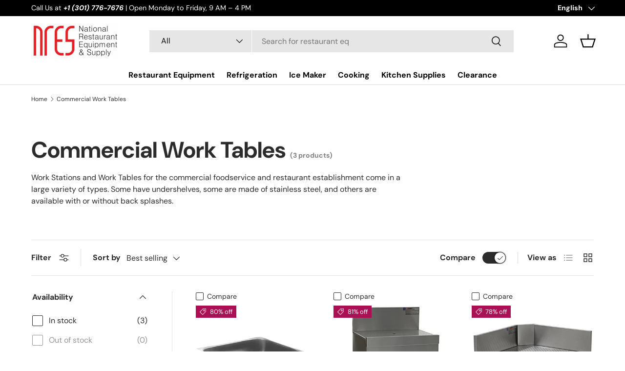

--- FILE ---
content_type: text/html; charset=utf-8
request_url: https://nresonline.com/collections/commercial-work-tables-and-prep-stations
body_size: 40504
content:
<!doctype html>
<html class="no-js" lang="en" dir="ltr">
<head>
  


<script type="text/javascript">
var a = window.performance && window.performance.mark;
if (a) {
  window.performance.mark("shopsheriff.amp-snippet.start");
}
var doc = document;
var redirect = "/cart" === window.location.pathname
&& (doc.referrer.includes("ampproject.org") || doc.referrer.includes("/a/s/") )
&& !doc.location.search.includes("utm");

if(redirect) {
  var f = doc.location.search ? "&" : "?";
  window.location =
    window.location.origin
  + window.location.pathname
  + f
  + "utm_source=shopsheriff&utm_medium=amp&utm_campaign=shopsheriff&utm_content=add-to-cart";
}
if (a) {
  window.performance.mark("shopsheriff.amp-snippet.end");
}
      </script>




<meta charset="utf-8">
<meta name="viewport" content="width=device-width,initial-scale=1">
<title>Commercial Work Tables &ndash; National Restaurant Equipment and Supply</title><link rel="canonical" href="https://nresonline.com/collections/commercial-work-tables-and-prep-stations"><link rel="icon" href="//nresonline.com/cdn/shop/files/LOGO-F_754e42f8-c1d4-4971-a0dd-7af80de756f3.png?crop=center&height=48&v=1756309694&width=48" type="image/png">
  <link rel="apple-touch-icon" href="//nresonline.com/cdn/shop/files/LOGO-F_754e42f8-c1d4-4971-a0dd-7af80de756f3.png?crop=center&height=180&v=1756309694&width=180"><meta name="description" content="Work Stations and Work Tables for the commercial foodservice and restaurant establishment come in a large variety of types. Some have undershelves, some are made of stainless steel, and others are available with or without back splashes. "><meta property="og:site_name" content="National Restaurant Equipment and Supply">
<meta property="og:url" content="https://nresonline.com/collections/commercial-work-tables-and-prep-stations">
<meta property="og:title" content="Commercial Work Tables">
<meta property="og:type" content="product.group">
<meta property="og:description" content="Work Stations and Work Tables for the commercial foodservice and restaurant establishment come in a large variety of types. Some have undershelves, some are made of stainless steel, and others are available with or without back splashes. "><meta name="twitter:card" content="summary_large_image">
<meta name="twitter:title" content="Commercial Work Tables">
<meta name="twitter:description" content="Work Stations and Work Tables for the commercial foodservice and restaurant establishment come in a large variety of types. Some have undershelves, some are made of stainless steel, and others are available with or without back splashes. ">
<link rel="preload" href="//nresonline.com/cdn/shop/t/20/assets/main.css?v=39030617625032399421737479927" as="style"><style data-shopify>
@font-face {
  font-family: "DM Sans";
  font-weight: 400;
  font-style: normal;
  font-display: swap;
  src: url("//nresonline.com/cdn/fonts/dm_sans/dmsans_n4.ec80bd4dd7e1a334c969c265873491ae56018d72.woff2") format("woff2"),
       url("//nresonline.com/cdn/fonts/dm_sans/dmsans_n4.87bdd914d8a61247b911147ae68e754d695c58a6.woff") format("woff");
}
@font-face {
  font-family: "DM Sans";
  font-weight: 700;
  font-style: normal;
  font-display: swap;
  src: url("//nresonline.com/cdn/fonts/dm_sans/dmsans_n7.97e21d81502002291ea1de8aefb79170c6946ce5.woff2") format("woff2"),
       url("//nresonline.com/cdn/fonts/dm_sans/dmsans_n7.af5c214f5116410ca1d53a2090665620e78e2e1b.woff") format("woff");
}
@font-face {
  font-family: "DM Sans";
  font-weight: 400;
  font-style: italic;
  font-display: swap;
  src: url("//nresonline.com/cdn/fonts/dm_sans/dmsans_i4.b8fe05e69ee95d5a53155c346957d8cbf5081c1a.woff2") format("woff2"),
       url("//nresonline.com/cdn/fonts/dm_sans/dmsans_i4.403fe28ee2ea63e142575c0aa47684d65f8c23a0.woff") format("woff");
}
@font-face {
  font-family: "DM Sans";
  font-weight: 700;
  font-style: italic;
  font-display: swap;
  src: url("//nresonline.com/cdn/fonts/dm_sans/dmsans_i7.52b57f7d7342eb7255084623d98ab83fd96e7f9b.woff2") format("woff2"),
       url("//nresonline.com/cdn/fonts/dm_sans/dmsans_i7.d5e14ef18a1d4a8ce78a4187580b4eb1759c2eda.woff") format("woff");
}
@font-face {
  font-family: "DM Sans";
  font-weight: 700;
  font-style: normal;
  font-display: swap;
  src: url("//nresonline.com/cdn/fonts/dm_sans/dmsans_n7.97e21d81502002291ea1de8aefb79170c6946ce5.woff2") format("woff2"),
       url("//nresonline.com/cdn/fonts/dm_sans/dmsans_n7.af5c214f5116410ca1d53a2090665620e78e2e1b.woff") format("woff");
}
@font-face {
  font-family: "DM Sans";
  font-weight: 700;
  font-style: normal;
  font-display: swap;
  src: url("//nresonline.com/cdn/fonts/dm_sans/dmsans_n7.97e21d81502002291ea1de8aefb79170c6946ce5.woff2") format("woff2"),
       url("//nresonline.com/cdn/fonts/dm_sans/dmsans_n7.af5c214f5116410ca1d53a2090665620e78e2e1b.woff") format("woff");
}
:root {
      --bg-color: 255 255 255 / 1.0;
      --bg-color-og: 255 255 255 / 1.0;
      --heading-color: 42 43 42;
      --text-color: 42 43 42;
      --text-color-og: 42 43 42;
      --scrollbar-color: 42 43 42;
      --link-color: 42 43 42;
      --link-color-og: 42 43 42;
      --star-color: 255 159 28;--swatch-border-color-default: 212 213 212;
        --swatch-border-color-active: 149 149 149;
        --swatch-card-size: 24px;
        --swatch-variant-picker-size: 64px;--color-scheme-1-bg: 244 244 244 / 1.0;
      --color-scheme-1-grad: linear-gradient(180deg, rgba(244, 244, 244, 1), rgba(244, 244, 244, 1) 100%);
      --color-scheme-1-heading: 42 43 42;
      --color-scheme-1-text: 42 43 42;
      --color-scheme-1-btn-bg: 227 30 36;
      --color-scheme-1-btn-text: 255 255 255;
      --color-scheme-1-btn-bg-hover: 233 78 82;--color-scheme-2-bg: 29 29 29 / 1.0;
      --color-scheme-2-grad: linear-gradient(225deg, rgba(16, 16, 16, 0.88) 8%, rgba(41, 47, 54, 1) 56%, rgba(20, 20, 20, 1) 92%);
      --color-scheme-2-heading: 227 30 36;
      --color-scheme-2-text: 255 255 255;
      --color-scheme-2-btn-bg: 227 30 36;
      --color-scheme-2-btn-text: 255 255 255;
      --color-scheme-2-btn-bg-hover: 233 78 82;--color-scheme-3-bg: 255 255 255 / 1.0;
      --color-scheme-3-grad: linear-gradient(54deg, rgba(91, 91, 91, 0.6392) 14%, rgba(91, 91, 91, 0.6392) 85%);
      --color-scheme-3-heading: 255 255 255;
      --color-scheme-3-text: 255 255 255;
      --color-scheme-3-btn-bg: 42 43 42;
      --color-scheme-3-btn-text: 255 255 255;
      --color-scheme-3-btn-bg-hover: 82 83 82;

      --drawer-bg-color: 255 255 255 / 1.0;
      --drawer-text-color: 42 43 42;

      --panel-bg-color: 244 244 244 / 1.0;
      --panel-heading-color: 42 43 42;
      --panel-text-color: 42 43 42;

      --in-stock-text-color: 44 126 63;
      --low-stock-text-color: 210 134 26;
      --very-low-stock-text-color: 180 12 28;
      --no-stock-text-color: 119 119 119;
      --no-stock-backordered-text-color: 119 119 119;

      --error-bg-color: 252 237 238;
      --error-text-color: 180 12 28;
      --success-bg-color: 232 246 234;
      --success-text-color: 44 126 63;
      --info-bg-color: 228 237 250;
      --info-text-color: 26 102 210;

      --heading-font-family: "DM Sans", sans-serif;
      --heading-font-style: normal;
      --heading-font-weight: 700;
      --heading-scale-start: 4;

      --navigation-font-family: "DM Sans", sans-serif;
      --navigation-font-style: normal;
      --navigation-font-weight: 700;--heading-text-transform: none;
--subheading-text-transform: none;
      --body-font-family: "DM Sans", sans-serif;
      --body-font-style: normal;
      --body-font-weight: 400;
      --body-font-size: 16;

      --section-gap: 48;
      --heading-gap: calc(8 * var(--space-unit));--grid-column-gap: 20px;--btn-bg-color: 42 43 42;
      --btn-bg-hover-color: 82 83 82;
      --btn-text-color: 255 255 255;
      --btn-bg-color-og: 42 43 42;
      --btn-text-color-og: 255 255 255;
      --btn-alt-bg-color: 255 255 255;
      --btn-alt-bg-alpha: 1.0;
      --btn-alt-text-color: 42 43 42;
      --btn-border-width: 1px;
      --btn-padding-y: 12px;

      

      --btn-lg-border-radius: 50%;
      --btn-icon-border-radius: 50%;
      --input-with-btn-inner-radius: var(--btn-border-radius);

      --input-bg-color: 255 255 255 / 1.0;
      --input-text-color: 42 43 42;
      --input-border-width: 1px;
      --input-border-radius: 0px;
      --textarea-border-radius: 0px;
      --input-bg-color-diff-3: #f7f7f7;
      --input-bg-color-diff-6: #f0f0f0;

      --modal-border-radius: 16px;
      --modal-overlay-color: 0 0 0;
      --modal-overlay-opacity: 0.4;
      --drawer-border-radius: 16px;
      --overlay-border-radius: 0px;

      --custom-label-bg-color: 13 44 84;
      --custom-label-text-color: 255 255 255;--sale-label-bg-color: 170 17 85;
      --sale-label-text-color: 255 255 255;--sold-out-label-bg-color: 42 43 42;
      --sold-out-label-text-color: 255 255 255;--new-label-bg-color: 127 184 0;
      --new-label-text-color: 255 255 255;--preorder-label-bg-color: 0 166 237;
      --preorder-label-text-color: 255 255 255;

      --collection-label-color: 0 126 18;

      --page-width: 1260px;
      --gutter-sm: 20px;
      --gutter-md: 32px;
      --gutter-lg: 64px;

      --payment-terms-bg-color: #ffffff;

      --coll-card-bg-color: #F9F9F9;
      --coll-card-border-color: #f2f2f2;

      --card-highlight-bg-color: #F9F9F9;
      --card-highlight-text-color: 85 85 85;
      --card-highlight-border-color: #E1E1E1;
        
          --aos-animate-duration: 0.6s;
        

        
          --aos-min-width: 0;
        
      

      --reading-width: 48em;
    }

    @media (max-width: 769px) {
      :root {
        --reading-width: 36em;
      }
    }
  </style><link rel="stylesheet" href="//nresonline.com/cdn/shop/t/20/assets/main.css?v=39030617625032399421737479927">
  <script src="//nresonline.com/cdn/shop/t/20/assets/main.js?v=76476094356780495751737479927" defer="defer"></script><link rel="preload" href="//nresonline.com/cdn/fonts/dm_sans/dmsans_n4.ec80bd4dd7e1a334c969c265873491ae56018d72.woff2" as="font" type="font/woff2" crossorigin fetchpriority="high"><link rel="preload" href="//nresonline.com/cdn/fonts/dm_sans/dmsans_n7.97e21d81502002291ea1de8aefb79170c6946ce5.woff2" as="font" type="font/woff2" crossorigin fetchpriority="high"><script>window.performance && window.performance.mark && window.performance.mark('shopify.content_for_header.start');</script><meta name="google-site-verification" content="XXaAD3SwJQVTm9C-xoDAi-D3T4fLVEX7tw5BdLc7uKA">
<meta id="shopify-digital-wallet" name="shopify-digital-wallet" content="/8827863104/digital_wallets/dialog">
<meta name="shopify-checkout-api-token" content="cfb5b119699b3a50e6ecac885dc1ce08">
<link rel="alternate" type="application/atom+xml" title="Feed" href="/collections/commercial-work-tables-and-prep-stations.atom" />
<link rel="alternate" hreflang="x-default" href="https://nresonline.com/collections/commercial-work-tables-and-prep-stations">
<link rel="alternate" hreflang="en" href="https://nresonline.com/collections/commercial-work-tables-and-prep-stations">
<link rel="alternate" hreflang="es" href="https://nresonline.com/es/collections/commercial-work-tables-and-prep-stations">
<link rel="alternate" hreflang="ko" href="https://nresonline.com/ko/collections/commercial-work-tables-and-prep-stations">
<link rel="alternate" hreflang="zh-Hans" href="https://nresonline.com/zh/collections/commercial-work-tables-and-prep-stations">
<link rel="alternate" hreflang="zh-Hans-US" href="https://nresonline.com/zh/collections/commercial-work-tables-and-prep-stations">
<link rel="alternate" type="application/json+oembed" href="https://nresonline.com/collections/commercial-work-tables-and-prep-stations.oembed">
<script async="async" src="/checkouts/internal/preloads.js?locale=en-US"></script>
<link rel="preconnect" href="https://shop.app" crossorigin="anonymous">
<script async="async" src="https://shop.app/checkouts/internal/preloads.js?locale=en-US&shop_id=8827863104" crossorigin="anonymous"></script>
<script id="apple-pay-shop-capabilities" type="application/json">{"shopId":8827863104,"countryCode":"US","currencyCode":"USD","merchantCapabilities":["supports3DS"],"merchantId":"gid:\/\/shopify\/Shop\/8827863104","merchantName":"National Restaurant Equipment and Supply","requiredBillingContactFields":["postalAddress","email","phone"],"requiredShippingContactFields":["postalAddress","email","phone"],"shippingType":"shipping","supportedNetworks":["visa","masterCard","amex","discover","elo","jcb"],"total":{"type":"pending","label":"National Restaurant Equipment and Supply","amount":"1.00"},"shopifyPaymentsEnabled":true,"supportsSubscriptions":true}</script>
<script id="shopify-features" type="application/json">{"accessToken":"cfb5b119699b3a50e6ecac885dc1ce08","betas":["rich-media-storefront-analytics"],"domain":"nresonline.com","predictiveSearch":true,"shopId":8827863104,"locale":"en"}</script>
<script>var Shopify = Shopify || {};
Shopify.shop = "national-restaurant-equipment-and-supply.myshopify.com";
Shopify.locale = "en";
Shopify.currency = {"active":"USD","rate":"1.0"};
Shopify.country = "US";
Shopify.theme = {"name":"Enterprise","id":140711395510,"schema_name":"Enterprise","schema_version":"1.6.2","theme_store_id":1657,"role":"main"};
Shopify.theme.handle = "null";
Shopify.theme.style = {"id":null,"handle":null};
Shopify.cdnHost = "nresonline.com/cdn";
Shopify.routes = Shopify.routes || {};
Shopify.routes.root = "/";</script>
<script type="module">!function(o){(o.Shopify=o.Shopify||{}).modules=!0}(window);</script>
<script>!function(o){function n(){var o=[];function n(){o.push(Array.prototype.slice.apply(arguments))}return n.q=o,n}var t=o.Shopify=o.Shopify||{};t.loadFeatures=n(),t.autoloadFeatures=n()}(window);</script>
<script>
  window.ShopifyPay = window.ShopifyPay || {};
  window.ShopifyPay.apiHost = "shop.app\/pay";
  window.ShopifyPay.redirectState = null;
</script>
<script id="shop-js-analytics" type="application/json">{"pageType":"collection"}</script>
<script defer="defer" async type="module" src="//nresonline.com/cdn/shopifycloud/shop-js/modules/v2/client.init-shop-cart-sync_BApSsMSl.en.esm.js"></script>
<script defer="defer" async type="module" src="//nresonline.com/cdn/shopifycloud/shop-js/modules/v2/chunk.common_CBoos6YZ.esm.js"></script>
<script type="module">
  await import("//nresonline.com/cdn/shopifycloud/shop-js/modules/v2/client.init-shop-cart-sync_BApSsMSl.en.esm.js");
await import("//nresonline.com/cdn/shopifycloud/shop-js/modules/v2/chunk.common_CBoos6YZ.esm.js");

  window.Shopify.SignInWithShop?.initShopCartSync?.({"fedCMEnabled":true,"windoidEnabled":true});

</script>
<script>
  window.Shopify = window.Shopify || {};
  if (!window.Shopify.featureAssets) window.Shopify.featureAssets = {};
  window.Shopify.featureAssets['shop-js'] = {"shop-cart-sync":["modules/v2/client.shop-cart-sync_DJczDl9f.en.esm.js","modules/v2/chunk.common_CBoos6YZ.esm.js"],"init-fed-cm":["modules/v2/client.init-fed-cm_BzwGC0Wi.en.esm.js","modules/v2/chunk.common_CBoos6YZ.esm.js"],"init-windoid":["modules/v2/client.init-windoid_BS26ThXS.en.esm.js","modules/v2/chunk.common_CBoos6YZ.esm.js"],"shop-cash-offers":["modules/v2/client.shop-cash-offers_DthCPNIO.en.esm.js","modules/v2/chunk.common_CBoos6YZ.esm.js","modules/v2/chunk.modal_Bu1hFZFC.esm.js"],"shop-button":["modules/v2/client.shop-button_D_JX508o.en.esm.js","modules/v2/chunk.common_CBoos6YZ.esm.js"],"init-shop-email-lookup-coordinator":["modules/v2/client.init-shop-email-lookup-coordinator_DFwWcvrS.en.esm.js","modules/v2/chunk.common_CBoos6YZ.esm.js"],"shop-toast-manager":["modules/v2/client.shop-toast-manager_tEhgP2F9.en.esm.js","modules/v2/chunk.common_CBoos6YZ.esm.js"],"shop-login-button":["modules/v2/client.shop-login-button_DwLgFT0K.en.esm.js","modules/v2/chunk.common_CBoos6YZ.esm.js","modules/v2/chunk.modal_Bu1hFZFC.esm.js"],"avatar":["modules/v2/client.avatar_BTnouDA3.en.esm.js"],"init-shop-cart-sync":["modules/v2/client.init-shop-cart-sync_BApSsMSl.en.esm.js","modules/v2/chunk.common_CBoos6YZ.esm.js"],"pay-button":["modules/v2/client.pay-button_BuNmcIr_.en.esm.js","modules/v2/chunk.common_CBoos6YZ.esm.js"],"init-shop-for-new-customer-accounts":["modules/v2/client.init-shop-for-new-customer-accounts_DrjXSI53.en.esm.js","modules/v2/client.shop-login-button_DwLgFT0K.en.esm.js","modules/v2/chunk.common_CBoos6YZ.esm.js","modules/v2/chunk.modal_Bu1hFZFC.esm.js"],"init-customer-accounts-sign-up":["modules/v2/client.init-customer-accounts-sign-up_TlVCiykN.en.esm.js","modules/v2/client.shop-login-button_DwLgFT0K.en.esm.js","modules/v2/chunk.common_CBoos6YZ.esm.js","modules/v2/chunk.modal_Bu1hFZFC.esm.js"],"shop-follow-button":["modules/v2/client.shop-follow-button_C5D3XtBb.en.esm.js","modules/v2/chunk.common_CBoos6YZ.esm.js","modules/v2/chunk.modal_Bu1hFZFC.esm.js"],"checkout-modal":["modules/v2/client.checkout-modal_8TC_1FUY.en.esm.js","modules/v2/chunk.common_CBoos6YZ.esm.js","modules/v2/chunk.modal_Bu1hFZFC.esm.js"],"init-customer-accounts":["modules/v2/client.init-customer-accounts_C0Oh2ljF.en.esm.js","modules/v2/client.shop-login-button_DwLgFT0K.en.esm.js","modules/v2/chunk.common_CBoos6YZ.esm.js","modules/v2/chunk.modal_Bu1hFZFC.esm.js"],"lead-capture":["modules/v2/client.lead-capture_Cq0gfm7I.en.esm.js","modules/v2/chunk.common_CBoos6YZ.esm.js","modules/v2/chunk.modal_Bu1hFZFC.esm.js"],"shop-login":["modules/v2/client.shop-login_BmtnoEUo.en.esm.js","modules/v2/chunk.common_CBoos6YZ.esm.js","modules/v2/chunk.modal_Bu1hFZFC.esm.js"],"payment-terms":["modules/v2/client.payment-terms_BHOWV7U_.en.esm.js","modules/v2/chunk.common_CBoos6YZ.esm.js","modules/v2/chunk.modal_Bu1hFZFC.esm.js"]};
</script>
<script>(function() {
  var isLoaded = false;
  function asyncLoad() {
    if (isLoaded) return;
    isLoaded = true;
    var urls = ["https:\/\/cdn.shopify.com\/s\/files\/1\/0088\/2786\/3104\/t\/3\/assets\/globorequestforquote_init.js?shop=national-restaurant-equipment-and-supply.myshopify.com"];
    for (var i = 0; i < urls.length; i++) {
      var s = document.createElement('script');
      s.type = 'text/javascript';
      s.async = true;
      s.src = urls[i];
      var x = document.getElementsByTagName('script')[0];
      x.parentNode.insertBefore(s, x);
    }
  };
  if(window.attachEvent) {
    window.attachEvent('onload', asyncLoad);
  } else {
    window.addEventListener('load', asyncLoad, false);
  }
})();</script>
<script id="__st">var __st={"a":8827863104,"offset":-18000,"reqid":"a8528555-677b-412e-b57e-6dd8f79f9aa7-1768912440","pageurl":"nresonline.com\/collections\/commercial-work-tables-and-prep-stations","u":"4a0733e0f875","p":"collection","rtyp":"collection","rid":78729510976};</script>
<script>window.ShopifyPaypalV4VisibilityTracking = true;</script>
<script id="captcha-bootstrap">!function(){'use strict';const t='contact',e='account',n='new_comment',o=[[t,t],['blogs',n],['comments',n],[t,'customer']],c=[[e,'customer_login'],[e,'guest_login'],[e,'recover_customer_password'],[e,'create_customer']],r=t=>t.map((([t,e])=>`form[action*='/${t}']:not([data-nocaptcha='true']) input[name='form_type'][value='${e}']`)).join(','),a=t=>()=>t?[...document.querySelectorAll(t)].map((t=>t.form)):[];function s(){const t=[...o],e=r(t);return a(e)}const i='password',u='form_key',d=['recaptcha-v3-token','g-recaptcha-response','h-captcha-response',i],f=()=>{try{return window.sessionStorage}catch{return}},m='__shopify_v',_=t=>t.elements[u];function p(t,e,n=!1){try{const o=window.sessionStorage,c=JSON.parse(o.getItem(e)),{data:r}=function(t){const{data:e,action:n}=t;return t[m]||n?{data:e,action:n}:{data:t,action:n}}(c);for(const[e,n]of Object.entries(r))t.elements[e]&&(t.elements[e].value=n);n&&o.removeItem(e)}catch(o){console.error('form repopulation failed',{error:o})}}const l='form_type',E='cptcha';function T(t){t.dataset[E]=!0}const w=window,h=w.document,L='Shopify',v='ce_forms',y='captcha';let A=!1;((t,e)=>{const n=(g='f06e6c50-85a8-45c8-87d0-21a2b65856fe',I='https://cdn.shopify.com/shopifycloud/storefront-forms-hcaptcha/ce_storefront_forms_captcha_hcaptcha.v1.5.2.iife.js',D={infoText:'Protected by hCaptcha',privacyText:'Privacy',termsText:'Terms'},(t,e,n)=>{const o=w[L][v],c=o.bindForm;if(c)return c(t,g,e,D).then(n);var r;o.q.push([[t,g,e,D],n]),r=I,A||(h.body.append(Object.assign(h.createElement('script'),{id:'captcha-provider',async:!0,src:r})),A=!0)});var g,I,D;w[L]=w[L]||{},w[L][v]=w[L][v]||{},w[L][v].q=[],w[L][y]=w[L][y]||{},w[L][y].protect=function(t,e){n(t,void 0,e),T(t)},Object.freeze(w[L][y]),function(t,e,n,w,h,L){const[v,y,A,g]=function(t,e,n){const i=e?o:[],u=t?c:[],d=[...i,...u],f=r(d),m=r(i),_=r(d.filter((([t,e])=>n.includes(e))));return[a(f),a(m),a(_),s()]}(w,h,L),I=t=>{const e=t.target;return e instanceof HTMLFormElement?e:e&&e.form},D=t=>v().includes(t);t.addEventListener('submit',(t=>{const e=I(t);if(!e)return;const n=D(e)&&!e.dataset.hcaptchaBound&&!e.dataset.recaptchaBound,o=_(e),c=g().includes(e)&&(!o||!o.value);(n||c)&&t.preventDefault(),c&&!n&&(function(t){try{if(!f())return;!function(t){const e=f();if(!e)return;const n=_(t);if(!n)return;const o=n.value;o&&e.removeItem(o)}(t);const e=Array.from(Array(32),(()=>Math.random().toString(36)[2])).join('');!function(t,e){_(t)||t.append(Object.assign(document.createElement('input'),{type:'hidden',name:u})),t.elements[u].value=e}(t,e),function(t,e){const n=f();if(!n)return;const o=[...t.querySelectorAll(`input[type='${i}']`)].map((({name:t})=>t)),c=[...d,...o],r={};for(const[a,s]of new FormData(t).entries())c.includes(a)||(r[a]=s);n.setItem(e,JSON.stringify({[m]:1,action:t.action,data:r}))}(t,e)}catch(e){console.error('failed to persist form',e)}}(e),e.submit())}));const S=(t,e)=>{t&&!t.dataset[E]&&(n(t,e.some((e=>e===t))),T(t))};for(const o of['focusin','change'])t.addEventListener(o,(t=>{const e=I(t);D(e)&&S(e,y())}));const B=e.get('form_key'),M=e.get(l),P=B&&M;t.addEventListener('DOMContentLoaded',(()=>{const t=y();if(P)for(const e of t)e.elements[l].value===M&&p(e,B);[...new Set([...A(),...v().filter((t=>'true'===t.dataset.shopifyCaptcha))])].forEach((e=>S(e,t)))}))}(h,new URLSearchParams(w.location.search),n,t,e,['guest_login'])})(!0,!0)}();</script>
<script integrity="sha256-4kQ18oKyAcykRKYeNunJcIwy7WH5gtpwJnB7kiuLZ1E=" data-source-attribution="shopify.loadfeatures" defer="defer" src="//nresonline.com/cdn/shopifycloud/storefront/assets/storefront/load_feature-a0a9edcb.js" crossorigin="anonymous"></script>
<script crossorigin="anonymous" defer="defer" src="//nresonline.com/cdn/shopifycloud/storefront/assets/shopify_pay/storefront-65b4c6d7.js?v=20250812"></script>
<script data-source-attribution="shopify.dynamic_checkout.dynamic.init">var Shopify=Shopify||{};Shopify.PaymentButton=Shopify.PaymentButton||{isStorefrontPortableWallets:!0,init:function(){window.Shopify.PaymentButton.init=function(){};var t=document.createElement("script");t.src="https://nresonline.com/cdn/shopifycloud/portable-wallets/latest/portable-wallets.en.js",t.type="module",document.head.appendChild(t)}};
</script>
<script data-source-attribution="shopify.dynamic_checkout.buyer_consent">
  function portableWalletsHideBuyerConsent(e){var t=document.getElementById("shopify-buyer-consent"),n=document.getElementById("shopify-subscription-policy-button");t&&n&&(t.classList.add("hidden"),t.setAttribute("aria-hidden","true"),n.removeEventListener("click",e))}function portableWalletsShowBuyerConsent(e){var t=document.getElementById("shopify-buyer-consent"),n=document.getElementById("shopify-subscription-policy-button");t&&n&&(t.classList.remove("hidden"),t.removeAttribute("aria-hidden"),n.addEventListener("click",e))}window.Shopify?.PaymentButton&&(window.Shopify.PaymentButton.hideBuyerConsent=portableWalletsHideBuyerConsent,window.Shopify.PaymentButton.showBuyerConsent=portableWalletsShowBuyerConsent);
</script>
<script data-source-attribution="shopify.dynamic_checkout.cart.bootstrap">document.addEventListener("DOMContentLoaded",(function(){function t(){return document.querySelector("shopify-accelerated-checkout-cart, shopify-accelerated-checkout")}if(t())Shopify.PaymentButton.init();else{new MutationObserver((function(e,n){t()&&(Shopify.PaymentButton.init(),n.disconnect())})).observe(document.body,{childList:!0,subtree:!0})}}));
</script>
<link id="shopify-accelerated-checkout-styles" rel="stylesheet" media="screen" href="https://nresonline.com/cdn/shopifycloud/portable-wallets/latest/accelerated-checkout-backwards-compat.css" crossorigin="anonymous">
<style id="shopify-accelerated-checkout-cart">
        #shopify-buyer-consent {
  margin-top: 1em;
  display: inline-block;
  width: 100%;
}

#shopify-buyer-consent.hidden {
  display: none;
}

#shopify-subscription-policy-button {
  background: none;
  border: none;
  padding: 0;
  text-decoration: underline;
  font-size: inherit;
  cursor: pointer;
}

#shopify-subscription-policy-button::before {
  box-shadow: none;
}

      </style>
<script id="sections-script" data-sections="header,footer" defer="defer" src="//nresonline.com/cdn/shop/t/20/compiled_assets/scripts.js?v=4668"></script>
<script>window.performance && window.performance.mark && window.performance.mark('shopify.content_for_header.end');</script>

    <script src="//nresonline.com/cdn/shop/t/20/assets/animate-on-scroll.js?v=15249566486942820451737479927" defer="defer"></script>
    <link rel="stylesheet" href="//nresonline.com/cdn/shop/t/20/assets/animate-on-scroll.css?v=116194678796051782541737479927">
  

  <script>document.documentElement.className = document.documentElement.className.replace('no-js', 'js');</script><!-- CC Custom Head Start --><!-- CC Custom Head End -->

<!-- BEGIN app block: shopify://apps/pagefly-page-builder/blocks/app-embed/83e179f7-59a0-4589-8c66-c0dddf959200 -->

<!-- BEGIN app snippet: pagefly-cro-ab-testing-main -->







<script>
  ;(function () {
    const url = new URL(window.location)
    const viewParam = url.searchParams.get('view')
    if (viewParam && viewParam.includes('variant-pf-')) {
      url.searchParams.set('pf_v', viewParam)
      url.searchParams.delete('view')
      window.history.replaceState({}, '', url)
    }
  })()
</script>



<script type='module'>
  
  window.PAGEFLY_CRO = window.PAGEFLY_CRO || {}

  window.PAGEFLY_CRO['data_debug'] = {
    original_template_suffix: "all_collections",
    allow_ab_test: false,
    ab_test_start_time: 0,
    ab_test_end_time: 0,
    today_date_time: 1768912440000,
  }
  window.PAGEFLY_CRO['GA4'] = { enabled: false}
</script>

<!-- END app snippet -->








  <script src='https://cdn.shopify.com/extensions/019bb4f9-aed6-78a3-be91-e9d44663e6bf/pagefly-page-builder-215/assets/pagefly-helper.js' defer='defer'></script>

  <script src='https://cdn.shopify.com/extensions/019bb4f9-aed6-78a3-be91-e9d44663e6bf/pagefly-page-builder-215/assets/pagefly-general-helper.js' defer='defer'></script>

  <script src='https://cdn.shopify.com/extensions/019bb4f9-aed6-78a3-be91-e9d44663e6bf/pagefly-page-builder-215/assets/pagefly-snap-slider.js' defer='defer'></script>

  <script src='https://cdn.shopify.com/extensions/019bb4f9-aed6-78a3-be91-e9d44663e6bf/pagefly-page-builder-215/assets/pagefly-slideshow-v3.js' defer='defer'></script>

  <script src='https://cdn.shopify.com/extensions/019bb4f9-aed6-78a3-be91-e9d44663e6bf/pagefly-page-builder-215/assets/pagefly-slideshow-v4.js' defer='defer'></script>

  <script src='https://cdn.shopify.com/extensions/019bb4f9-aed6-78a3-be91-e9d44663e6bf/pagefly-page-builder-215/assets/pagefly-glider.js' defer='defer'></script>

  <script src='https://cdn.shopify.com/extensions/019bb4f9-aed6-78a3-be91-e9d44663e6bf/pagefly-page-builder-215/assets/pagefly-slideshow-v1-v2.js' defer='defer'></script>

  <script src='https://cdn.shopify.com/extensions/019bb4f9-aed6-78a3-be91-e9d44663e6bf/pagefly-page-builder-215/assets/pagefly-product-media.js' defer='defer'></script>

  <script src='https://cdn.shopify.com/extensions/019bb4f9-aed6-78a3-be91-e9d44663e6bf/pagefly-page-builder-215/assets/pagefly-product.js' defer='defer'></script>


<script id='pagefly-helper-data' type='application/json'>
  {
    "page_optimization": {
      "assets_prefetching": false
    },
    "elements_asset_mapper": {
      "Accordion": "https://cdn.shopify.com/extensions/019bb4f9-aed6-78a3-be91-e9d44663e6bf/pagefly-page-builder-215/assets/pagefly-accordion.js",
      "Accordion3": "https://cdn.shopify.com/extensions/019bb4f9-aed6-78a3-be91-e9d44663e6bf/pagefly-page-builder-215/assets/pagefly-accordion3.js",
      "CountDown": "https://cdn.shopify.com/extensions/019bb4f9-aed6-78a3-be91-e9d44663e6bf/pagefly-page-builder-215/assets/pagefly-countdown.js",
      "GMap1": "https://cdn.shopify.com/extensions/019bb4f9-aed6-78a3-be91-e9d44663e6bf/pagefly-page-builder-215/assets/pagefly-gmap.js",
      "GMap2": "https://cdn.shopify.com/extensions/019bb4f9-aed6-78a3-be91-e9d44663e6bf/pagefly-page-builder-215/assets/pagefly-gmap.js",
      "GMapBasicV2": "https://cdn.shopify.com/extensions/019bb4f9-aed6-78a3-be91-e9d44663e6bf/pagefly-page-builder-215/assets/pagefly-gmap.js",
      "GMapAdvancedV2": "https://cdn.shopify.com/extensions/019bb4f9-aed6-78a3-be91-e9d44663e6bf/pagefly-page-builder-215/assets/pagefly-gmap.js",
      "HTML.Video": "https://cdn.shopify.com/extensions/019bb4f9-aed6-78a3-be91-e9d44663e6bf/pagefly-page-builder-215/assets/pagefly-htmlvideo.js",
      "HTML.Video2": "https://cdn.shopify.com/extensions/019bb4f9-aed6-78a3-be91-e9d44663e6bf/pagefly-page-builder-215/assets/pagefly-htmlvideo2.js",
      "HTML.Video3": "https://cdn.shopify.com/extensions/019bb4f9-aed6-78a3-be91-e9d44663e6bf/pagefly-page-builder-215/assets/pagefly-htmlvideo2.js",
      "BackgroundVideo": "https://cdn.shopify.com/extensions/019bb4f9-aed6-78a3-be91-e9d44663e6bf/pagefly-page-builder-215/assets/pagefly-htmlvideo2.js",
      "Instagram": "https://cdn.shopify.com/extensions/019bb4f9-aed6-78a3-be91-e9d44663e6bf/pagefly-page-builder-215/assets/pagefly-instagram.js",
      "Instagram2": "https://cdn.shopify.com/extensions/019bb4f9-aed6-78a3-be91-e9d44663e6bf/pagefly-page-builder-215/assets/pagefly-instagram.js",
      "Insta3": "https://cdn.shopify.com/extensions/019bb4f9-aed6-78a3-be91-e9d44663e6bf/pagefly-page-builder-215/assets/pagefly-instagram3.js",
      "Tabs": "https://cdn.shopify.com/extensions/019bb4f9-aed6-78a3-be91-e9d44663e6bf/pagefly-page-builder-215/assets/pagefly-tab.js",
      "Tabs3": "https://cdn.shopify.com/extensions/019bb4f9-aed6-78a3-be91-e9d44663e6bf/pagefly-page-builder-215/assets/pagefly-tab3.js",
      "ProductBox": "https://cdn.shopify.com/extensions/019bb4f9-aed6-78a3-be91-e9d44663e6bf/pagefly-page-builder-215/assets/pagefly-cart.js",
      "FBPageBox2": "https://cdn.shopify.com/extensions/019bb4f9-aed6-78a3-be91-e9d44663e6bf/pagefly-page-builder-215/assets/pagefly-facebook.js",
      "FBLikeButton2": "https://cdn.shopify.com/extensions/019bb4f9-aed6-78a3-be91-e9d44663e6bf/pagefly-page-builder-215/assets/pagefly-facebook.js",
      "TwitterFeed2": "https://cdn.shopify.com/extensions/019bb4f9-aed6-78a3-be91-e9d44663e6bf/pagefly-page-builder-215/assets/pagefly-twitter.js",
      "Paragraph4": "https://cdn.shopify.com/extensions/019bb4f9-aed6-78a3-be91-e9d44663e6bf/pagefly-page-builder-215/assets/pagefly-paragraph4.js",

      "AliReviews": "https://cdn.shopify.com/extensions/019bb4f9-aed6-78a3-be91-e9d44663e6bf/pagefly-page-builder-215/assets/pagefly-3rd-elements.js",
      "BackInStock": "https://cdn.shopify.com/extensions/019bb4f9-aed6-78a3-be91-e9d44663e6bf/pagefly-page-builder-215/assets/pagefly-3rd-elements.js",
      "GloboBackInStock": "https://cdn.shopify.com/extensions/019bb4f9-aed6-78a3-be91-e9d44663e6bf/pagefly-page-builder-215/assets/pagefly-3rd-elements.js",
      "GrowaveWishlist": "https://cdn.shopify.com/extensions/019bb4f9-aed6-78a3-be91-e9d44663e6bf/pagefly-page-builder-215/assets/pagefly-3rd-elements.js",
      "InfiniteOptionsShopPad": "https://cdn.shopify.com/extensions/019bb4f9-aed6-78a3-be91-e9d44663e6bf/pagefly-page-builder-215/assets/pagefly-3rd-elements.js",
      "InkybayProductPersonalizer": "https://cdn.shopify.com/extensions/019bb4f9-aed6-78a3-be91-e9d44663e6bf/pagefly-page-builder-215/assets/pagefly-3rd-elements.js",
      "LimeSpot": "https://cdn.shopify.com/extensions/019bb4f9-aed6-78a3-be91-e9d44663e6bf/pagefly-page-builder-215/assets/pagefly-3rd-elements.js",
      "Loox": "https://cdn.shopify.com/extensions/019bb4f9-aed6-78a3-be91-e9d44663e6bf/pagefly-page-builder-215/assets/pagefly-3rd-elements.js",
      "Opinew": "https://cdn.shopify.com/extensions/019bb4f9-aed6-78a3-be91-e9d44663e6bf/pagefly-page-builder-215/assets/pagefly-3rd-elements.js",
      "Powr": "https://cdn.shopify.com/extensions/019bb4f9-aed6-78a3-be91-e9d44663e6bf/pagefly-page-builder-215/assets/pagefly-3rd-elements.js",
      "ProductReviews": "https://cdn.shopify.com/extensions/019bb4f9-aed6-78a3-be91-e9d44663e6bf/pagefly-page-builder-215/assets/pagefly-3rd-elements.js",
      "PushOwl": "https://cdn.shopify.com/extensions/019bb4f9-aed6-78a3-be91-e9d44663e6bf/pagefly-page-builder-215/assets/pagefly-3rd-elements.js",
      "ReCharge": "https://cdn.shopify.com/extensions/019bb4f9-aed6-78a3-be91-e9d44663e6bf/pagefly-page-builder-215/assets/pagefly-3rd-elements.js",
      "Rivyo": "https://cdn.shopify.com/extensions/019bb4f9-aed6-78a3-be91-e9d44663e6bf/pagefly-page-builder-215/assets/pagefly-3rd-elements.js",
      "TrackingMore": "https://cdn.shopify.com/extensions/019bb4f9-aed6-78a3-be91-e9d44663e6bf/pagefly-page-builder-215/assets/pagefly-3rd-elements.js",
      "Vitals": "https://cdn.shopify.com/extensions/019bb4f9-aed6-78a3-be91-e9d44663e6bf/pagefly-page-builder-215/assets/pagefly-3rd-elements.js",
      "Wiser": "https://cdn.shopify.com/extensions/019bb4f9-aed6-78a3-be91-e9d44663e6bf/pagefly-page-builder-215/assets/pagefly-3rd-elements.js"
    },
    "custom_elements_mapper": {
      "pf-click-action-element": "https://cdn.shopify.com/extensions/019bb4f9-aed6-78a3-be91-e9d44663e6bf/pagefly-page-builder-215/assets/pagefly-click-action-element.js",
      "pf-dialog-element": "https://cdn.shopify.com/extensions/019bb4f9-aed6-78a3-be91-e9d44663e6bf/pagefly-page-builder-215/assets/pagefly-dialog-element.js"
    }
  }
</script>


<!-- END app block --><!-- BEGIN app block: shopify://apps/judge-me-reviews/blocks/judgeme_core/61ccd3b1-a9f2-4160-9fe9-4fec8413e5d8 --><!-- Start of Judge.me Core -->






<link rel="dns-prefetch" href="https://cdnwidget.judge.me">
<link rel="dns-prefetch" href="https://cdn.judge.me">
<link rel="dns-prefetch" href="https://cdn1.judge.me">
<link rel="dns-prefetch" href="https://api.judge.me">

<script data-cfasync='false' class='jdgm-settings-script'>window.jdgmSettings={"pagination":5,"disable_web_reviews":false,"badge_no_review_text":"No reviews","badge_n_reviews_text":"{{ n }} review/reviews","hide_badge_preview_if_no_reviews":true,"badge_hide_text":false,"enforce_center_preview_badge":false,"widget_title":"Customer Reviews","widget_open_form_text":"Write a review","widget_close_form_text":"Cancel review","widget_refresh_page_text":"Refresh page","widget_summary_text":"Based on {{ number_of_reviews }} review/reviews","widget_no_review_text":"Be the first to write a review","widget_name_field_text":"Display name","widget_verified_name_field_text":"Verified Name (public)","widget_name_placeholder_text":"Display name","widget_required_field_error_text":"This field is required.","widget_email_field_text":"Email address","widget_verified_email_field_text":"Verified Email (private, can not be edited)","widget_email_placeholder_text":"Your email address","widget_email_field_error_text":"Please enter a valid email address.","widget_rating_field_text":"Rating","widget_review_title_field_text":"Review Title","widget_review_title_placeholder_text":"Give your review a title","widget_review_body_field_text":"Review content","widget_review_body_placeholder_text":"Start writing here...","widget_pictures_field_text":"Picture/Video (optional)","widget_submit_review_text":"Submit Review","widget_submit_verified_review_text":"Submit Verified Review","widget_submit_success_msg_with_auto_publish":"Thank you! Please refresh the page in a few moments to see your review. You can remove or edit your review by logging into \u003ca href='https://judge.me/login' target='_blank' rel='nofollow noopener'\u003eJudge.me\u003c/a\u003e","widget_submit_success_msg_no_auto_publish":"Thank you! Your review will be published as soon as it is approved by the shop admin. You can remove or edit your review by logging into \u003ca href='https://judge.me/login' target='_blank' rel='nofollow noopener'\u003eJudge.me\u003c/a\u003e","widget_show_default_reviews_out_of_total_text":"Showing {{ n_reviews_shown }} out of {{ n_reviews }} reviews.","widget_show_all_link_text":"Show all","widget_show_less_link_text":"Show less","widget_author_said_text":"{{ reviewer_name }} said:","widget_days_text":"{{ n }} days ago","widget_weeks_text":"{{ n }} week/weeks ago","widget_months_text":"{{ n }} month/months ago","widget_years_text":"{{ n }} year/years ago","widget_yesterday_text":"Yesterday","widget_today_text":"Today","widget_replied_text":"\u003e\u003e {{ shop_name }} replied:","widget_read_more_text":"Read more","widget_reviewer_name_as_initial":"","widget_rating_filter_color":"#fbcd0a","widget_rating_filter_see_all_text":"See all reviews","widget_sorting_most_recent_text":"Most Recent","widget_sorting_highest_rating_text":"Highest Rating","widget_sorting_lowest_rating_text":"Lowest Rating","widget_sorting_with_pictures_text":"Only Pictures","widget_sorting_most_helpful_text":"Most Helpful","widget_open_question_form_text":"Ask a question","widget_reviews_subtab_text":"Reviews","widget_questions_subtab_text":"Questions","widget_question_label_text":"Question","widget_answer_label_text":"Answer","widget_question_placeholder_text":"Write your question here","widget_submit_question_text":"Submit Question","widget_question_submit_success_text":"Thank you for your question! We will notify you once it gets answered.","verified_badge_text":"Verified","verified_badge_bg_color":"","verified_badge_text_color":"","verified_badge_placement":"left-of-reviewer-name","widget_review_max_height":"","widget_hide_border":false,"widget_social_share":false,"widget_thumb":false,"widget_review_location_show":false,"widget_location_format":"","all_reviews_include_out_of_store_products":true,"all_reviews_out_of_store_text":"(out of store)","all_reviews_pagination":100,"all_reviews_product_name_prefix_text":"about","enable_review_pictures":true,"enable_question_anwser":false,"widget_theme":"default","review_date_format":"mm/dd/yyyy","default_sort_method":"most-recent","widget_product_reviews_subtab_text":"Product Reviews","widget_shop_reviews_subtab_text":"Shop Reviews","widget_other_products_reviews_text":"Reviews for other products","widget_store_reviews_subtab_text":"Store reviews","widget_no_store_reviews_text":"This store hasn't received any reviews yet","widget_web_restriction_product_reviews_text":"This product hasn't received any reviews yet","widget_no_items_text":"No items found","widget_show_more_text":"Show more","widget_write_a_store_review_text":"Write a Store Review","widget_other_languages_heading":"Reviews in Other Languages","widget_translate_review_text":"Translate review to {{ language }}","widget_translating_review_text":"Translating...","widget_show_original_translation_text":"Show original ({{ language }})","widget_translate_review_failed_text":"Review couldn't be translated.","widget_translate_review_retry_text":"Retry","widget_translate_review_try_again_later_text":"Try again later","show_product_url_for_grouped_product":false,"widget_sorting_pictures_first_text":"Pictures First","show_pictures_on_all_rev_page_mobile":false,"show_pictures_on_all_rev_page_desktop":false,"floating_tab_hide_mobile_install_preference":false,"floating_tab_button_name":"★ Reviews","floating_tab_title":"Let customers speak for us","floating_tab_button_color":"","floating_tab_button_background_color":"","floating_tab_url":"","floating_tab_url_enabled":false,"floating_tab_tab_style":"text","all_reviews_text_badge_text":"Customers rate us {{ shop.metafields.judgeme.all_reviews_rating | round: 1 }}/5 based on {{ shop.metafields.judgeme.all_reviews_count }} reviews.","all_reviews_text_badge_text_branded_style":"{{ shop.metafields.judgeme.all_reviews_rating | round: 1 }} out of 5 stars based on {{ shop.metafields.judgeme.all_reviews_count }} reviews","is_all_reviews_text_badge_a_link":false,"show_stars_for_all_reviews_text_badge":false,"all_reviews_text_badge_url":"","all_reviews_text_style":"branded","all_reviews_text_color_style":"judgeme_brand_color","all_reviews_text_color":"#108474","all_reviews_text_show_jm_brand":false,"featured_carousel_show_header":true,"featured_carousel_title":"Let customers speak for us","testimonials_carousel_title":"Customers are saying","videos_carousel_title":"Real customer stories","cards_carousel_title":"Customers are saying","featured_carousel_count_text":"from {{ n }} reviews","featured_carousel_add_link_to_all_reviews_page":false,"featured_carousel_url":"","featured_carousel_show_images":true,"featured_carousel_autoslide_interval":5,"featured_carousel_arrows_on_the_sides":false,"featured_carousel_height":250,"featured_carousel_width":80,"featured_carousel_image_size":0,"featured_carousel_image_height":250,"featured_carousel_arrow_color":"#eeeeee","verified_count_badge_style":"branded","verified_count_badge_orientation":"horizontal","verified_count_badge_color_style":"judgeme_brand_color","verified_count_badge_color":"#108474","is_verified_count_badge_a_link":false,"verified_count_badge_url":"","verified_count_badge_show_jm_brand":true,"widget_rating_preset_default":5,"widget_first_sub_tab":"product-reviews","widget_show_histogram":true,"widget_histogram_use_custom_color":false,"widget_pagination_use_custom_color":false,"widget_star_use_custom_color":false,"widget_verified_badge_use_custom_color":false,"widget_write_review_use_custom_color":false,"picture_reminder_submit_button":"Upload Pictures","enable_review_videos":false,"mute_video_by_default":false,"widget_sorting_videos_first_text":"Videos First","widget_review_pending_text":"Pending","featured_carousel_items_for_large_screen":3,"social_share_options_order":"Facebook,Twitter","remove_microdata_snippet":true,"disable_json_ld":false,"enable_json_ld_products":false,"preview_badge_show_question_text":false,"preview_badge_no_question_text":"No questions","preview_badge_n_question_text":"{{ number_of_questions }} question/questions","qa_badge_show_icon":false,"qa_badge_position":"same-row","remove_judgeme_branding":true,"widget_add_search_bar":false,"widget_search_bar_placeholder":"Search","widget_sorting_verified_only_text":"Verified only","featured_carousel_theme":"default","featured_carousel_show_rating":true,"featured_carousel_show_title":true,"featured_carousel_show_body":true,"featured_carousel_show_date":false,"featured_carousel_show_reviewer":true,"featured_carousel_show_product":false,"featured_carousel_header_background_color":"#108474","featured_carousel_header_text_color":"#ffffff","featured_carousel_name_product_separator":"reviewed","featured_carousel_full_star_background":"#108474","featured_carousel_empty_star_background":"#dadada","featured_carousel_vertical_theme_background":"#f9fafb","featured_carousel_verified_badge_enable":true,"featured_carousel_verified_badge_color":"#108474","featured_carousel_border_style":"round","featured_carousel_review_line_length_limit":3,"featured_carousel_more_reviews_button_text":"Read more reviews","featured_carousel_view_product_button_text":"View product","all_reviews_page_load_reviews_on":"scroll","all_reviews_page_load_more_text":"Load More Reviews","disable_fb_tab_reviews":false,"enable_ajax_cdn_cache":false,"widget_advanced_speed_features":5,"widget_public_name_text":"displayed publicly like","default_reviewer_name":"John Smith","default_reviewer_name_has_non_latin":true,"widget_reviewer_anonymous":"Anonymous","medals_widget_title":"Judge.me Review Medals","medals_widget_background_color":"#f9fafb","medals_widget_position":"footer_all_pages","medals_widget_border_color":"#f9fafb","medals_widget_verified_text_position":"left","medals_widget_use_monochromatic_version":false,"medals_widget_elements_color":"#108474","show_reviewer_avatar":true,"widget_invalid_yt_video_url_error_text":"Not a YouTube video URL","widget_max_length_field_error_text":"Please enter no more than {0} characters.","widget_show_country_flag":false,"widget_show_collected_via_shop_app":true,"widget_verified_by_shop_badge_style":"light","widget_verified_by_shop_text":"Verified by Shop","widget_show_photo_gallery":false,"widget_load_with_code_splitting":true,"widget_ugc_install_preference":false,"widget_ugc_title":"Made by us, Shared by you","widget_ugc_subtitle":"Tag us to see your picture featured in our page","widget_ugc_arrows_color":"#ffffff","widget_ugc_primary_button_text":"Buy Now","widget_ugc_primary_button_background_color":"#108474","widget_ugc_primary_button_text_color":"#ffffff","widget_ugc_primary_button_border_width":"0","widget_ugc_primary_button_border_style":"none","widget_ugc_primary_button_border_color":"#108474","widget_ugc_primary_button_border_radius":"25","widget_ugc_secondary_button_text":"Load More","widget_ugc_secondary_button_background_color":"#ffffff","widget_ugc_secondary_button_text_color":"#108474","widget_ugc_secondary_button_border_width":"2","widget_ugc_secondary_button_border_style":"solid","widget_ugc_secondary_button_border_color":"#108474","widget_ugc_secondary_button_border_radius":"25","widget_ugc_reviews_button_text":"View Reviews","widget_ugc_reviews_button_background_color":"#ffffff","widget_ugc_reviews_button_text_color":"#108474","widget_ugc_reviews_button_border_width":"2","widget_ugc_reviews_button_border_style":"solid","widget_ugc_reviews_button_border_color":"#108474","widget_ugc_reviews_button_border_radius":"25","widget_ugc_reviews_button_link_to":"judgeme-reviews-page","widget_ugc_show_post_date":true,"widget_ugc_max_width":"800","widget_rating_metafield_value_type":true,"widget_primary_color":"#108474","widget_enable_secondary_color":false,"widget_secondary_color":"#edf5f5","widget_summary_average_rating_text":"{{ average_rating }} out of 5","widget_media_grid_title":"Customer photos \u0026 videos","widget_media_grid_see_more_text":"See more","widget_round_style":false,"widget_show_product_medals":true,"widget_verified_by_judgeme_text":"Verified by Judge.me","widget_show_store_medals":true,"widget_verified_by_judgeme_text_in_store_medals":"Verified by Judge.me","widget_media_field_exceed_quantity_message":"Sorry, we can only accept {{ max_media }} for one review.","widget_media_field_exceed_limit_message":"{{ file_name }} is too large, please select a {{ media_type }} less than {{ size_limit }}MB.","widget_review_submitted_text":"Review Submitted!","widget_question_submitted_text":"Question Submitted!","widget_close_form_text_question":"Cancel","widget_write_your_answer_here_text":"Write your answer here","widget_enabled_branded_link":true,"widget_show_collected_by_judgeme":false,"widget_reviewer_name_color":"","widget_write_review_text_color":"","widget_write_review_bg_color":"","widget_collected_by_judgeme_text":"collected by Judge.me","widget_pagination_type":"standard","widget_load_more_text":"Load More","widget_load_more_color":"#108474","widget_full_review_text":"Full Review","widget_read_more_reviews_text":"Read More Reviews","widget_read_questions_text":"Read Questions","widget_questions_and_answers_text":"Questions \u0026 Answers","widget_verified_by_text":"Verified by","widget_verified_text":"Verified","widget_number_of_reviews_text":"{{ number_of_reviews }} reviews","widget_back_button_text":"Back","widget_next_button_text":"Next","widget_custom_forms_filter_button":"Filters","custom_forms_style":"horizontal","widget_show_review_information":false,"how_reviews_are_collected":"How reviews are collected?","widget_show_review_keywords":false,"widget_gdpr_statement":"How we use your data: We'll only contact you about the review you left, and only if necessary. By submitting your review, you agree to Judge.me's \u003ca href='https://judge.me/terms' target='_blank' rel='nofollow noopener'\u003eterms\u003c/a\u003e, \u003ca href='https://judge.me/privacy' target='_blank' rel='nofollow noopener'\u003eprivacy\u003c/a\u003e and \u003ca href='https://judge.me/content-policy' target='_blank' rel='nofollow noopener'\u003econtent\u003c/a\u003e policies.","widget_multilingual_sorting_enabled":false,"widget_translate_review_content_enabled":false,"widget_translate_review_content_method":"manual","popup_widget_review_selection":"automatically_with_pictures","popup_widget_round_border_style":true,"popup_widget_show_title":true,"popup_widget_show_body":true,"popup_widget_show_reviewer":false,"popup_widget_show_product":true,"popup_widget_show_pictures":true,"popup_widget_use_review_picture":true,"popup_widget_show_on_home_page":true,"popup_widget_show_on_product_page":true,"popup_widget_show_on_collection_page":true,"popup_widget_show_on_cart_page":true,"popup_widget_position":"bottom_left","popup_widget_first_review_delay":5,"popup_widget_duration":5,"popup_widget_interval":5,"popup_widget_review_count":5,"popup_widget_hide_on_mobile":true,"review_snippet_widget_round_border_style":true,"review_snippet_widget_card_color":"#FFFFFF","review_snippet_widget_slider_arrows_background_color":"#FFFFFF","review_snippet_widget_slider_arrows_color":"#000000","review_snippet_widget_star_color":"#108474","show_product_variant":false,"all_reviews_product_variant_label_text":"Variant: ","widget_show_verified_branding":false,"widget_ai_summary_title":"Customers say","widget_ai_summary_disclaimer":"AI-powered review summary based on recent customer reviews","widget_show_ai_summary":false,"widget_show_ai_summary_bg":false,"widget_show_review_title_input":true,"redirect_reviewers_invited_via_email":"external_form","request_store_review_after_product_review":false,"request_review_other_products_in_order":false,"review_form_color_scheme":"default","review_form_corner_style":"square","review_form_star_color":{},"review_form_text_color":"#333333","review_form_background_color":"#ffffff","review_form_field_background_color":"#fafafa","review_form_button_color":{},"review_form_button_text_color":"#ffffff","review_form_modal_overlay_color":"#000000","review_content_screen_title_text":"How would you rate this product?","review_content_introduction_text":"We would love it if you would share a bit about your experience.","store_review_form_title_text":"How would you rate this store?","store_review_form_introduction_text":"We would love it if you would share a bit about your experience.","show_review_guidance_text":true,"one_star_review_guidance_text":"Poor","five_star_review_guidance_text":"Great","customer_information_screen_title_text":"About you","customer_information_introduction_text":"Please tell us more about you.","custom_questions_screen_title_text":"Your experience in more detail","custom_questions_introduction_text":"Here are a few questions to help us understand more about your experience.","review_submitted_screen_title_text":"Thanks for your review!","review_submitted_screen_thank_you_text":"We are processing it and it will appear on the store soon.","review_submitted_screen_email_verification_text":"Please confirm your email by clicking the link we just sent you. This helps us keep reviews authentic.","review_submitted_request_store_review_text":"Would you like to share your experience of shopping with us?","review_submitted_review_other_products_text":"Would you like to review these products?","store_review_screen_title_text":"Would you like to share your experience of shopping with us?","store_review_introduction_text":"We value your feedback and use it to improve. Please share any thoughts or suggestions you have.","reviewer_media_screen_title_picture_text":"Share a picture","reviewer_media_introduction_picture_text":"Upload a photo to support your review.","reviewer_media_screen_title_video_text":"Share a video","reviewer_media_introduction_video_text":"Upload a video to support your review.","reviewer_media_screen_title_picture_or_video_text":"Share a picture or video","reviewer_media_introduction_picture_or_video_text":"Upload a photo or video to support your review.","reviewer_media_youtube_url_text":"Paste your Youtube URL here","advanced_settings_next_step_button_text":"Next","advanced_settings_close_review_button_text":"Close","modal_write_review_flow":false,"write_review_flow_required_text":"Required","write_review_flow_privacy_message_text":"We respect your privacy.","write_review_flow_anonymous_text":"Post review as anonymous","write_review_flow_visibility_text":"This won't be visible to other customers.","write_review_flow_multiple_selection_help_text":"Select as many as you like","write_review_flow_single_selection_help_text":"Select one option","write_review_flow_required_field_error_text":"This field is required","write_review_flow_invalid_email_error_text":"Please enter a valid email address","write_review_flow_max_length_error_text":"Max. {{ max_length }} characters.","write_review_flow_media_upload_text":"\u003cb\u003eClick to upload\u003c/b\u003e or drag and drop","write_review_flow_gdpr_statement":"We'll only contact you about your review if necessary. By submitting your review, you agree to our \u003ca href='https://judge.me/terms' target='_blank' rel='nofollow noopener'\u003eterms and conditions\u003c/a\u003e and \u003ca href='https://judge.me/privacy' target='_blank' rel='nofollow noopener'\u003eprivacy policy\u003c/a\u003e.","rating_only_reviews_enabled":false,"show_negative_reviews_help_screen":false,"new_review_flow_help_screen_rating_threshold":3,"negative_review_resolution_screen_title_text":"Tell us more","negative_review_resolution_text":"Your experience matters to us. If there were issues with your purchase, we're here to help. Feel free to reach out to us, we'd love the opportunity to make things right.","negative_review_resolution_button_text":"Contact us","negative_review_resolution_proceed_with_review_text":"Leave a review","negative_review_resolution_subject":"Issue with purchase from {{ shop_name }}.{{ order_name }}","preview_badge_collection_page_install_status":false,"widget_review_custom_css":"","preview_badge_custom_css":"","preview_badge_stars_count":"5-stars","featured_carousel_custom_css":"","floating_tab_custom_css":"","all_reviews_widget_custom_css":"","medals_widget_custom_css":"","verified_badge_custom_css":"","all_reviews_text_custom_css":"","transparency_badges_collected_via_store_invite":false,"transparency_badges_from_another_provider":false,"transparency_badges_collected_from_store_visitor":false,"transparency_badges_collected_by_verified_review_provider":false,"transparency_badges_earned_reward":false,"transparency_badges_collected_via_store_invite_text":"Review collected via store invitation","transparency_badges_from_another_provider_text":"Review collected from another provider","transparency_badges_collected_from_store_visitor_text":"Review collected from a store visitor","transparency_badges_written_in_google_text":"Review written in Google","transparency_badges_written_in_etsy_text":"Review written in Etsy","transparency_badges_written_in_shop_app_text":"Review written in Shop App","transparency_badges_earned_reward_text":"Review earned a reward for future purchase","product_review_widget_per_page":10,"widget_store_review_label_text":"Review about the store","checkout_comment_extension_title_on_product_page":"Customer Comments","checkout_comment_extension_num_latest_comment_show":5,"checkout_comment_extension_format":"name_and_timestamp","checkout_comment_customer_name":"last_initial","checkout_comment_comment_notification":true,"preview_badge_collection_page_install_preference":false,"preview_badge_home_page_install_preference":false,"preview_badge_product_page_install_preference":false,"review_widget_install_preference":"","review_carousel_install_preference":false,"floating_reviews_tab_install_preference":"none","verified_reviews_count_badge_install_preference":false,"all_reviews_text_install_preference":false,"review_widget_best_location":false,"judgeme_medals_install_preference":false,"review_widget_revamp_enabled":false,"review_widget_qna_enabled":false,"review_widget_header_theme":"minimal","review_widget_widget_title_enabled":true,"review_widget_header_text_size":"medium","review_widget_header_text_weight":"regular","review_widget_average_rating_style":"compact","review_widget_bar_chart_enabled":true,"review_widget_bar_chart_type":"numbers","review_widget_bar_chart_style":"standard","review_widget_expanded_media_gallery_enabled":false,"review_widget_reviews_section_theme":"standard","review_widget_image_style":"thumbnails","review_widget_review_image_ratio":"square","review_widget_stars_size":"medium","review_widget_verified_badge":"standard_text","review_widget_review_title_text_size":"medium","review_widget_review_text_size":"medium","review_widget_review_text_length":"medium","review_widget_number_of_columns_desktop":3,"review_widget_carousel_transition_speed":5,"review_widget_custom_questions_answers_display":"always","review_widget_button_text_color":"#FFFFFF","review_widget_text_color":"#000000","review_widget_lighter_text_color":"#7B7B7B","review_widget_corner_styling":"soft","review_widget_review_word_singular":"review","review_widget_review_word_plural":"reviews","review_widget_voting_label":"Helpful?","review_widget_shop_reply_label":"Reply from {{ shop_name }}:","review_widget_filters_title":"Filters","qna_widget_question_word_singular":"Question","qna_widget_question_word_plural":"Questions","qna_widget_answer_reply_label":"Answer from {{ answerer_name }}:","qna_content_screen_title_text":"Ask a question about this product","qna_widget_question_required_field_error_text":"Please enter your question.","qna_widget_flow_gdpr_statement":"We'll only contact you about your question if necessary. By submitting your question, you agree to our \u003ca href='https://judge.me/terms' target='_blank' rel='nofollow noopener'\u003eterms and conditions\u003c/a\u003e and \u003ca href='https://judge.me/privacy' target='_blank' rel='nofollow noopener'\u003eprivacy policy\u003c/a\u003e.","qna_widget_question_submitted_text":"Thanks for your question!","qna_widget_close_form_text_question":"Close","qna_widget_question_submit_success_text":"We’ll notify you by email when your question is answered.","all_reviews_widget_v2025_enabled":false,"all_reviews_widget_v2025_header_theme":"default","all_reviews_widget_v2025_widget_title_enabled":true,"all_reviews_widget_v2025_header_text_size":"medium","all_reviews_widget_v2025_header_text_weight":"regular","all_reviews_widget_v2025_average_rating_style":"compact","all_reviews_widget_v2025_bar_chart_enabled":true,"all_reviews_widget_v2025_bar_chart_type":"numbers","all_reviews_widget_v2025_bar_chart_style":"standard","all_reviews_widget_v2025_expanded_media_gallery_enabled":false,"all_reviews_widget_v2025_show_store_medals":true,"all_reviews_widget_v2025_show_photo_gallery":true,"all_reviews_widget_v2025_show_review_keywords":false,"all_reviews_widget_v2025_show_ai_summary":false,"all_reviews_widget_v2025_show_ai_summary_bg":false,"all_reviews_widget_v2025_add_search_bar":false,"all_reviews_widget_v2025_default_sort_method":"most-recent","all_reviews_widget_v2025_reviews_per_page":10,"all_reviews_widget_v2025_reviews_section_theme":"default","all_reviews_widget_v2025_image_style":"thumbnails","all_reviews_widget_v2025_review_image_ratio":"square","all_reviews_widget_v2025_stars_size":"medium","all_reviews_widget_v2025_verified_badge":"bold_badge","all_reviews_widget_v2025_review_title_text_size":"medium","all_reviews_widget_v2025_review_text_size":"medium","all_reviews_widget_v2025_review_text_length":"medium","all_reviews_widget_v2025_number_of_columns_desktop":3,"all_reviews_widget_v2025_carousel_transition_speed":5,"all_reviews_widget_v2025_custom_questions_answers_display":"always","all_reviews_widget_v2025_show_product_variant":false,"all_reviews_widget_v2025_show_reviewer_avatar":true,"all_reviews_widget_v2025_reviewer_name_as_initial":"","all_reviews_widget_v2025_review_location_show":false,"all_reviews_widget_v2025_location_format":"","all_reviews_widget_v2025_show_country_flag":false,"all_reviews_widget_v2025_verified_by_shop_badge_style":"light","all_reviews_widget_v2025_social_share":false,"all_reviews_widget_v2025_social_share_options_order":"Facebook,Twitter,LinkedIn,Pinterest","all_reviews_widget_v2025_pagination_type":"standard","all_reviews_widget_v2025_button_text_color":"#FFFFFF","all_reviews_widget_v2025_text_color":"#000000","all_reviews_widget_v2025_lighter_text_color":"#7B7B7B","all_reviews_widget_v2025_corner_styling":"soft","all_reviews_widget_v2025_title":"Customer reviews","all_reviews_widget_v2025_ai_summary_title":"Customers say about this store","all_reviews_widget_v2025_no_review_text":"Be the first to write a review","platform":"shopify","branding_url":"https://app.judge.me/reviews","branding_text":"Powered by Judge.me","locale":"en","reply_name":"National Restaurant Equipment and Supply","widget_version":"3.0","footer":true,"autopublish":true,"review_dates":true,"enable_custom_form":false,"shop_locale":"en","enable_multi_locales_translations":false,"show_review_title_input":true,"review_verification_email_status":"always","can_be_branded":false,"reply_name_text":"National Restaurant Equipment and Supply"};</script> <style class='jdgm-settings-style'>.jdgm-xx{left:0}:root{--jdgm-primary-color: #108474;--jdgm-secondary-color: rgba(16,132,116,0.1);--jdgm-star-color: #108474;--jdgm-write-review-text-color: white;--jdgm-write-review-bg-color: #108474;--jdgm-paginate-color: #108474;--jdgm-border-radius: 0;--jdgm-reviewer-name-color: #108474}.jdgm-histogram__bar-content{background-color:#108474}.jdgm-rev[data-verified-buyer=true] .jdgm-rev__icon.jdgm-rev__icon:after,.jdgm-rev__buyer-badge.jdgm-rev__buyer-badge{color:white;background-color:#108474}.jdgm-review-widget--small .jdgm-gallery.jdgm-gallery .jdgm-gallery__thumbnail-link:nth-child(8) .jdgm-gallery__thumbnail-wrapper.jdgm-gallery__thumbnail-wrapper:before{content:"See more"}@media only screen and (min-width: 768px){.jdgm-gallery.jdgm-gallery .jdgm-gallery__thumbnail-link:nth-child(8) .jdgm-gallery__thumbnail-wrapper.jdgm-gallery__thumbnail-wrapper:before{content:"See more"}}.jdgm-prev-badge[data-average-rating='0.00']{display:none !important}.jdgm-author-all-initials{display:none !important}.jdgm-author-last-initial{display:none !important}.jdgm-rev-widg__title{visibility:hidden}.jdgm-rev-widg__summary-text{visibility:hidden}.jdgm-prev-badge__text{visibility:hidden}.jdgm-rev__prod-link-prefix:before{content:'about'}.jdgm-rev__variant-label:before{content:'Variant: '}.jdgm-rev__out-of-store-text:before{content:'(out of store)'}@media only screen and (min-width: 768px){.jdgm-rev__pics .jdgm-rev_all-rev-page-picture-separator,.jdgm-rev__pics .jdgm-rev__product-picture{display:none}}@media only screen and (max-width: 768px){.jdgm-rev__pics .jdgm-rev_all-rev-page-picture-separator,.jdgm-rev__pics .jdgm-rev__product-picture{display:none}}.jdgm-preview-badge[data-template="product"]{display:none !important}.jdgm-preview-badge[data-template="collection"]{display:none !important}.jdgm-preview-badge[data-template="index"]{display:none !important}.jdgm-review-widget[data-from-snippet="true"]{display:none !important}.jdgm-verified-count-badget[data-from-snippet="true"]{display:none !important}.jdgm-carousel-wrapper[data-from-snippet="true"]{display:none !important}.jdgm-all-reviews-text[data-from-snippet="true"]{display:none !important}.jdgm-medals-section[data-from-snippet="true"]{display:none !important}.jdgm-ugc-media-wrapper[data-from-snippet="true"]{display:none !important}.jdgm-rev__transparency-badge[data-badge-type="review_collected_via_store_invitation"]{display:none !important}.jdgm-rev__transparency-badge[data-badge-type="review_collected_from_another_provider"]{display:none !important}.jdgm-rev__transparency-badge[data-badge-type="review_collected_from_store_visitor"]{display:none !important}.jdgm-rev__transparency-badge[data-badge-type="review_written_in_etsy"]{display:none !important}.jdgm-rev__transparency-badge[data-badge-type="review_written_in_google_business"]{display:none !important}.jdgm-rev__transparency-badge[data-badge-type="review_written_in_shop_app"]{display:none !important}.jdgm-rev__transparency-badge[data-badge-type="review_earned_for_future_purchase"]{display:none !important}.jdgm-review-snippet-widget .jdgm-rev-snippet-widget__cards-container .jdgm-rev-snippet-card{border-radius:8px;background:#fff}.jdgm-review-snippet-widget .jdgm-rev-snippet-widget__cards-container .jdgm-rev-snippet-card__rev-rating .jdgm-star{color:#108474}.jdgm-review-snippet-widget .jdgm-rev-snippet-widget__prev-btn,.jdgm-review-snippet-widget .jdgm-rev-snippet-widget__next-btn{border-radius:50%;background:#fff}.jdgm-review-snippet-widget .jdgm-rev-snippet-widget__prev-btn>svg,.jdgm-review-snippet-widget .jdgm-rev-snippet-widget__next-btn>svg{fill:#000}.jdgm-full-rev-modal.rev-snippet-widget .jm-mfp-container .jm-mfp-content,.jdgm-full-rev-modal.rev-snippet-widget .jm-mfp-container .jdgm-full-rev__icon,.jdgm-full-rev-modal.rev-snippet-widget .jm-mfp-container .jdgm-full-rev__pic-img,.jdgm-full-rev-modal.rev-snippet-widget .jm-mfp-container .jdgm-full-rev__reply{border-radius:8px}.jdgm-full-rev-modal.rev-snippet-widget .jm-mfp-container .jdgm-full-rev[data-verified-buyer="true"] .jdgm-full-rev__icon::after{border-radius:8px}.jdgm-full-rev-modal.rev-snippet-widget .jm-mfp-container .jdgm-full-rev .jdgm-rev__buyer-badge{border-radius:calc( 8px / 2 )}.jdgm-full-rev-modal.rev-snippet-widget .jm-mfp-container .jdgm-full-rev .jdgm-full-rev__replier::before{content:'National Restaurant Equipment and Supply'}.jdgm-full-rev-modal.rev-snippet-widget .jm-mfp-container .jdgm-full-rev .jdgm-full-rev__product-button{border-radius:calc( 8px * 6 )}
</style> <style class='jdgm-settings-style'></style>

  
  
  
  <style class='jdgm-miracle-styles'>
  @-webkit-keyframes jdgm-spin{0%{-webkit-transform:rotate(0deg);-ms-transform:rotate(0deg);transform:rotate(0deg)}100%{-webkit-transform:rotate(359deg);-ms-transform:rotate(359deg);transform:rotate(359deg)}}@keyframes jdgm-spin{0%{-webkit-transform:rotate(0deg);-ms-transform:rotate(0deg);transform:rotate(0deg)}100%{-webkit-transform:rotate(359deg);-ms-transform:rotate(359deg);transform:rotate(359deg)}}@font-face{font-family:'JudgemeStar';src:url("[data-uri]") format("woff");font-weight:normal;font-style:normal}.jdgm-star{font-family:'JudgemeStar';display:inline !important;text-decoration:none !important;padding:0 4px 0 0 !important;margin:0 !important;font-weight:bold;opacity:1;-webkit-font-smoothing:antialiased;-moz-osx-font-smoothing:grayscale}.jdgm-star:hover{opacity:1}.jdgm-star:last-of-type{padding:0 !important}.jdgm-star.jdgm--on:before{content:"\e000"}.jdgm-star.jdgm--off:before{content:"\e001"}.jdgm-star.jdgm--half:before{content:"\e002"}.jdgm-widget *{margin:0;line-height:1.4;-webkit-box-sizing:border-box;-moz-box-sizing:border-box;box-sizing:border-box;-webkit-overflow-scrolling:touch}.jdgm-hidden{display:none !important;visibility:hidden !important}.jdgm-temp-hidden{display:none}.jdgm-spinner{width:40px;height:40px;margin:auto;border-radius:50%;border-top:2px solid #eee;border-right:2px solid #eee;border-bottom:2px solid #eee;border-left:2px solid #ccc;-webkit-animation:jdgm-spin 0.8s infinite linear;animation:jdgm-spin 0.8s infinite linear}.jdgm-spinner:empty{display:block}.jdgm-prev-badge{display:block !important}

</style>


  
  
   


<script data-cfasync='false' class='jdgm-script'>
!function(e){window.jdgm=window.jdgm||{},jdgm.CDN_HOST="https://cdnwidget.judge.me/",jdgm.CDN_HOST_ALT="https://cdn2.judge.me/cdn/widget_frontend/",jdgm.API_HOST="https://api.judge.me/",jdgm.CDN_BASE_URL="https://cdn.shopify.com/extensions/019bd8d1-7316-7084-ad16-a5cae1fbcea4/judgeme-extensions-298/assets/",
jdgm.docReady=function(d){(e.attachEvent?"complete"===e.readyState:"loading"!==e.readyState)?
setTimeout(d,0):e.addEventListener("DOMContentLoaded",d)},jdgm.loadCSS=function(d,t,o,a){
!o&&jdgm.loadCSS.requestedUrls.indexOf(d)>=0||(jdgm.loadCSS.requestedUrls.push(d),
(a=e.createElement("link")).rel="stylesheet",a.class="jdgm-stylesheet",a.media="nope!",
a.href=d,a.onload=function(){this.media="all",t&&setTimeout(t)},e.body.appendChild(a))},
jdgm.loadCSS.requestedUrls=[],jdgm.loadJS=function(e,d){var t=new XMLHttpRequest;
t.onreadystatechange=function(){4===t.readyState&&(Function(t.response)(),d&&d(t.response))},
t.open("GET",e),t.onerror=function(){if(e.indexOf(jdgm.CDN_HOST)===0&&jdgm.CDN_HOST_ALT!==jdgm.CDN_HOST){var f=e.replace(jdgm.CDN_HOST,jdgm.CDN_HOST_ALT);jdgm.loadJS(f,d)}},t.send()},jdgm.docReady((function(){(window.jdgmLoadCSS||e.querySelectorAll(
".jdgm-widget, .jdgm-all-reviews-page").length>0)&&(jdgmSettings.widget_load_with_code_splitting?
parseFloat(jdgmSettings.widget_version)>=3?jdgm.loadCSS(jdgm.CDN_HOST+"widget_v3/base.css"):
jdgm.loadCSS(jdgm.CDN_HOST+"widget/base.css"):jdgm.loadCSS(jdgm.CDN_HOST+"shopify_v2.css"),
jdgm.loadJS(jdgm.CDN_HOST+"loa"+"der.js"))}))}(document);
</script>
<noscript><link rel="stylesheet" type="text/css" media="all" href="https://cdnwidget.judge.me/shopify_v2.css"></noscript>

<!-- BEGIN app snippet: theme_fix_tags --><script>
  (function() {
    var jdgmThemeFixes = null;
    if (!jdgmThemeFixes) return;
    var thisThemeFix = jdgmThemeFixes[Shopify.theme.id];
    if (!thisThemeFix) return;

    if (thisThemeFix.html) {
      document.addEventListener("DOMContentLoaded", function() {
        var htmlDiv = document.createElement('div');
        htmlDiv.classList.add('jdgm-theme-fix-html');
        htmlDiv.innerHTML = thisThemeFix.html;
        document.body.append(htmlDiv);
      });
    };

    if (thisThemeFix.css) {
      var styleTag = document.createElement('style');
      styleTag.classList.add('jdgm-theme-fix-style');
      styleTag.innerHTML = thisThemeFix.css;
      document.head.append(styleTag);
    };

    if (thisThemeFix.js) {
      var scriptTag = document.createElement('script');
      scriptTag.classList.add('jdgm-theme-fix-script');
      scriptTag.innerHTML = thisThemeFix.js;
      document.head.append(scriptTag);
    };
  })();
</script>
<!-- END app snippet -->
<!-- End of Judge.me Core -->



<!-- END app block --><script src="https://cdn.shopify.com/extensions/019bd8d1-7316-7084-ad16-a5cae1fbcea4/judgeme-extensions-298/assets/loader.js" type="text/javascript" defer="defer"></script>
<link href="https://monorail-edge.shopifysvc.com" rel="dns-prefetch">
<script>(function(){if ("sendBeacon" in navigator && "performance" in window) {try {var session_token_from_headers = performance.getEntriesByType('navigation')[0].serverTiming.find(x => x.name == '_s').description;} catch {var session_token_from_headers = undefined;}var session_cookie_matches = document.cookie.match(/_shopify_s=([^;]*)/);var session_token_from_cookie = session_cookie_matches && session_cookie_matches.length === 2 ? session_cookie_matches[1] : "";var session_token = session_token_from_headers || session_token_from_cookie || "";function handle_abandonment_event(e) {var entries = performance.getEntries().filter(function(entry) {return /monorail-edge.shopifysvc.com/.test(entry.name);});if (!window.abandonment_tracked && entries.length === 0) {window.abandonment_tracked = true;var currentMs = Date.now();var navigation_start = performance.timing.navigationStart;var payload = {shop_id: 8827863104,url: window.location.href,navigation_start,duration: currentMs - navigation_start,session_token,page_type: "collection"};window.navigator.sendBeacon("https://monorail-edge.shopifysvc.com/v1/produce", JSON.stringify({schema_id: "online_store_buyer_site_abandonment/1.1",payload: payload,metadata: {event_created_at_ms: currentMs,event_sent_at_ms: currentMs}}));}}window.addEventListener('pagehide', handle_abandonment_event);}}());</script>
<script id="web-pixels-manager-setup">(function e(e,d,r,n,o){if(void 0===o&&(o={}),!Boolean(null===(a=null===(i=window.Shopify)||void 0===i?void 0:i.analytics)||void 0===a?void 0:a.replayQueue)){var i,a;window.Shopify=window.Shopify||{};var t=window.Shopify;t.analytics=t.analytics||{};var s=t.analytics;s.replayQueue=[],s.publish=function(e,d,r){return s.replayQueue.push([e,d,r]),!0};try{self.performance.mark("wpm:start")}catch(e){}var l=function(){var e={modern:/Edge?\/(1{2}[4-9]|1[2-9]\d|[2-9]\d{2}|\d{4,})\.\d+(\.\d+|)|Firefox\/(1{2}[4-9]|1[2-9]\d|[2-9]\d{2}|\d{4,})\.\d+(\.\d+|)|Chrom(ium|e)\/(9{2}|\d{3,})\.\d+(\.\d+|)|(Maci|X1{2}).+ Version\/(15\.\d+|(1[6-9]|[2-9]\d|\d{3,})\.\d+)([,.]\d+|)( \(\w+\)|)( Mobile\/\w+|) Safari\/|Chrome.+OPR\/(9{2}|\d{3,})\.\d+\.\d+|(CPU[ +]OS|iPhone[ +]OS|CPU[ +]iPhone|CPU IPhone OS|CPU iPad OS)[ +]+(15[._]\d+|(1[6-9]|[2-9]\d|\d{3,})[._]\d+)([._]\d+|)|Android:?[ /-](13[3-9]|1[4-9]\d|[2-9]\d{2}|\d{4,})(\.\d+|)(\.\d+|)|Android.+Firefox\/(13[5-9]|1[4-9]\d|[2-9]\d{2}|\d{4,})\.\d+(\.\d+|)|Android.+Chrom(ium|e)\/(13[3-9]|1[4-9]\d|[2-9]\d{2}|\d{4,})\.\d+(\.\d+|)|SamsungBrowser\/([2-9]\d|\d{3,})\.\d+/,legacy:/Edge?\/(1[6-9]|[2-9]\d|\d{3,})\.\d+(\.\d+|)|Firefox\/(5[4-9]|[6-9]\d|\d{3,})\.\d+(\.\d+|)|Chrom(ium|e)\/(5[1-9]|[6-9]\d|\d{3,})\.\d+(\.\d+|)([\d.]+$|.*Safari\/(?![\d.]+ Edge\/[\d.]+$))|(Maci|X1{2}).+ Version\/(10\.\d+|(1[1-9]|[2-9]\d|\d{3,})\.\d+)([,.]\d+|)( \(\w+\)|)( Mobile\/\w+|) Safari\/|Chrome.+OPR\/(3[89]|[4-9]\d|\d{3,})\.\d+\.\d+|(CPU[ +]OS|iPhone[ +]OS|CPU[ +]iPhone|CPU IPhone OS|CPU iPad OS)[ +]+(10[._]\d+|(1[1-9]|[2-9]\d|\d{3,})[._]\d+)([._]\d+|)|Android:?[ /-](13[3-9]|1[4-9]\d|[2-9]\d{2}|\d{4,})(\.\d+|)(\.\d+|)|Mobile Safari.+OPR\/([89]\d|\d{3,})\.\d+\.\d+|Android.+Firefox\/(13[5-9]|1[4-9]\d|[2-9]\d{2}|\d{4,})\.\d+(\.\d+|)|Android.+Chrom(ium|e)\/(13[3-9]|1[4-9]\d|[2-9]\d{2}|\d{4,})\.\d+(\.\d+|)|Android.+(UC? ?Browser|UCWEB|U3)[ /]?(15\.([5-9]|\d{2,})|(1[6-9]|[2-9]\d|\d{3,})\.\d+)\.\d+|SamsungBrowser\/(5\.\d+|([6-9]|\d{2,})\.\d+)|Android.+MQ{2}Browser\/(14(\.(9|\d{2,})|)|(1[5-9]|[2-9]\d|\d{3,})(\.\d+|))(\.\d+|)|K[Aa][Ii]OS\/(3\.\d+|([4-9]|\d{2,})\.\d+)(\.\d+|)/},d=e.modern,r=e.legacy,n=navigator.userAgent;return n.match(d)?"modern":n.match(r)?"legacy":"unknown"}(),u="modern"===l?"modern":"legacy",c=(null!=n?n:{modern:"",legacy:""})[u],f=function(e){return[e.baseUrl,"/wpm","/b",e.hashVersion,"modern"===e.buildTarget?"m":"l",".js"].join("")}({baseUrl:d,hashVersion:r,buildTarget:u}),m=function(e){var d=e.version,r=e.bundleTarget,n=e.surface,o=e.pageUrl,i=e.monorailEndpoint;return{emit:function(e){var a=e.status,t=e.errorMsg,s=(new Date).getTime(),l=JSON.stringify({metadata:{event_sent_at_ms:s},events:[{schema_id:"web_pixels_manager_load/3.1",payload:{version:d,bundle_target:r,page_url:o,status:a,surface:n,error_msg:t},metadata:{event_created_at_ms:s}}]});if(!i)return console&&console.warn&&console.warn("[Web Pixels Manager] No Monorail endpoint provided, skipping logging."),!1;try{return self.navigator.sendBeacon.bind(self.navigator)(i,l)}catch(e){}var u=new XMLHttpRequest;try{return u.open("POST",i,!0),u.setRequestHeader("Content-Type","text/plain"),u.send(l),!0}catch(e){return console&&console.warn&&console.warn("[Web Pixels Manager] Got an unhandled error while logging to Monorail."),!1}}}}({version:r,bundleTarget:l,surface:e.surface,pageUrl:self.location.href,monorailEndpoint:e.monorailEndpoint});try{o.browserTarget=l,function(e){var d=e.src,r=e.async,n=void 0===r||r,o=e.onload,i=e.onerror,a=e.sri,t=e.scriptDataAttributes,s=void 0===t?{}:t,l=document.createElement("script"),u=document.querySelector("head"),c=document.querySelector("body");if(l.async=n,l.src=d,a&&(l.integrity=a,l.crossOrigin="anonymous"),s)for(var f in s)if(Object.prototype.hasOwnProperty.call(s,f))try{l.dataset[f]=s[f]}catch(e){}if(o&&l.addEventListener("load",o),i&&l.addEventListener("error",i),u)u.appendChild(l);else{if(!c)throw new Error("Did not find a head or body element to append the script");c.appendChild(l)}}({src:f,async:!0,onload:function(){if(!function(){var e,d;return Boolean(null===(d=null===(e=window.Shopify)||void 0===e?void 0:e.analytics)||void 0===d?void 0:d.initialized)}()){var d=window.webPixelsManager.init(e)||void 0;if(d){var r=window.Shopify.analytics;r.replayQueue.forEach((function(e){var r=e[0],n=e[1],o=e[2];d.publishCustomEvent(r,n,o)})),r.replayQueue=[],r.publish=d.publishCustomEvent,r.visitor=d.visitor,r.initialized=!0}}},onerror:function(){return m.emit({status:"failed",errorMsg:"".concat(f," has failed to load")})},sri:function(e){var d=/^sha384-[A-Za-z0-9+/=]+$/;return"string"==typeof e&&d.test(e)}(c)?c:"",scriptDataAttributes:o}),m.emit({status:"loading"})}catch(e){m.emit({status:"failed",errorMsg:(null==e?void 0:e.message)||"Unknown error"})}}})({shopId: 8827863104,storefrontBaseUrl: "https://nresonline.com",extensionsBaseUrl: "https://extensions.shopifycdn.com/cdn/shopifycloud/web-pixels-manager",monorailEndpoint: "https://monorail-edge.shopifysvc.com/unstable/produce_batch",surface: "storefront-renderer",enabledBetaFlags: ["2dca8a86"],webPixelsConfigList: [{"id":"1969127606","configuration":"{\"pixelCode\":\"D4RG263C77UBRF2E46BG\"}","eventPayloadVersion":"v1","runtimeContext":"STRICT","scriptVersion":"22e92c2ad45662f435e4801458fb78cc","type":"APP","apiClientId":4383523,"privacyPurposes":["ANALYTICS","MARKETING","SALE_OF_DATA"],"dataSharingAdjustments":{"protectedCustomerApprovalScopes":["read_customer_address","read_customer_email","read_customer_name","read_customer_personal_data","read_customer_phone"]}},{"id":"758841526","configuration":"{\"webPixelName\":\"Judge.me\"}","eventPayloadVersion":"v1","runtimeContext":"STRICT","scriptVersion":"34ad157958823915625854214640f0bf","type":"APP","apiClientId":683015,"privacyPurposes":["ANALYTICS"],"dataSharingAdjustments":{"protectedCustomerApprovalScopes":["read_customer_email","read_customer_name","read_customer_personal_data","read_customer_phone"]}},{"id":"715129014","configuration":"{\"pixel_id\":\"1591084175105401\",\"pixel_type\":\"facebook_pixel\"}","eventPayloadVersion":"v1","runtimeContext":"OPEN","scriptVersion":"ca16bc87fe92b6042fbaa3acc2fbdaa6","type":"APP","apiClientId":2329312,"privacyPurposes":["ANALYTICS","MARKETING","SALE_OF_DATA"],"dataSharingAdjustments":{"protectedCustomerApprovalScopes":["read_customer_address","read_customer_email","read_customer_name","read_customer_personal_data","read_customer_phone"]}},{"id":"61964470","eventPayloadVersion":"v1","runtimeContext":"LAX","scriptVersion":"1","type":"CUSTOM","privacyPurposes":["MARKETING"],"name":"Meta pixel (migrated)"},{"id":"105218230","eventPayloadVersion":"v1","runtimeContext":"LAX","scriptVersion":"1","type":"CUSTOM","privacyPurposes":["ANALYTICS"],"name":"Google Analytics tag (migrated)"},{"id":"shopify-app-pixel","configuration":"{}","eventPayloadVersion":"v1","runtimeContext":"STRICT","scriptVersion":"0450","apiClientId":"shopify-pixel","type":"APP","privacyPurposes":["ANALYTICS","MARKETING"]},{"id":"shopify-custom-pixel","eventPayloadVersion":"v1","runtimeContext":"LAX","scriptVersion":"0450","apiClientId":"shopify-pixel","type":"CUSTOM","privacyPurposes":["ANALYTICS","MARKETING"]}],isMerchantRequest: false,initData: {"shop":{"name":"National Restaurant Equipment and Supply","paymentSettings":{"currencyCode":"USD"},"myshopifyDomain":"national-restaurant-equipment-and-supply.myshopify.com","countryCode":"US","storefrontUrl":"https:\/\/nresonline.com"},"customer":null,"cart":null,"checkout":null,"productVariants":[],"purchasingCompany":null},},"https://nresonline.com/cdn","fcfee988w5aeb613cpc8e4bc33m6693e112",{"modern":"","legacy":""},{"shopId":"8827863104","storefrontBaseUrl":"https:\/\/nresonline.com","extensionBaseUrl":"https:\/\/extensions.shopifycdn.com\/cdn\/shopifycloud\/web-pixels-manager","surface":"storefront-renderer","enabledBetaFlags":"[\"2dca8a86\"]","isMerchantRequest":"false","hashVersion":"fcfee988w5aeb613cpc8e4bc33m6693e112","publish":"custom","events":"[[\"page_viewed\",{}],[\"collection_viewed\",{\"collection\":{\"id\":\"78729510976\",\"title\":\"Commercial Work Tables\",\"productVariants\":[{\"price\":{\"amount\":300.0,\"currencyCode\":\"USD\"},\"product\":{\"title\":\"Eagle Group Model 501572 - Stainless Steel Drawer Assembly – 20\\\" x 20\\\" x 5\\\"\",\"vendor\":\"Eagle Group\",\"id\":\"4419025403962\",\"untranslatedTitle\":\"Eagle Group Model 501572 - Stainless Steel Drawer Assembly – 20\\\" x 20\\\" x 5\\\"\",\"url\":\"\/products\/eagle-group-501571-work-table-drawer-20-x-20-x-5-with-pull-flange-and-full-front-stainless-steel\",\"type\":\"Stand Accessories and Work Table Accessories\"},\"id\":\"31396477665338\",\"image\":{\"src\":\"\/\/nresonline.com\/cdn\/shop\/products\/501571.jpg?v=1586167854\"},\"sku\":\"501571\",\"title\":\"Default Title\",\"untranslatedTitle\":\"Default Title\"},{\"price\":{\"amount\":500.0,\"currencyCode\":\"USD\"},\"product\":{\"title\":\"Eagle Group - Model WB24-24 24 Inch Perforated Stainless Steel Workboard with Drain\",\"vendor\":\"Eagle Group\",\"id\":\"3671040131136\",\"untranslatedTitle\":\"Eagle Group - Model WB24-24 24 Inch Perforated Stainless Steel Workboard with Drain\",\"url\":\"\/products\/eagle-group-wb24-24-drainboard-spec-bar%C2%AE-workboard-stainless-steel-24w-x-24d\",\"type\":\"Work Tables\"},\"id\":\"28537807994944\",\"image\":{\"src\":\"\/\/nresonline.com\/cdn\/shop\/products\/WB24-24.jpg?v=1557753062\"},\"sku\":\"WB24-24\",\"title\":\"Default Title\",\"untranslatedTitle\":\"Default Title\"},{\"price\":{\"amount\":600.0,\"currencyCode\":\"USD\"},\"product\":{\"title\":\"Eagle Group - Model ICWB-24\/24 24 Inch Inside Full Corner Workboard with Drainboard Stainless Steel\",\"vendor\":\"Eagle Group\",\"id\":\"3670979739712\",\"untranslatedTitle\":\"Eagle Group - Model ICWB-24\/24 24 Inch Inside Full Corner Workboard with Drainboard Stainless Steel\",\"url\":\"\/products\/eagle-group-icwb-24-24-corner-angle-filler-spec-bar%C2%AE-underbar-corner-workboard-8h-backsplash-304-stainless-steel-90-angle-24w-x-24d\",\"type\":\"Work Tables\"},\"id\":\"28537592447040\",\"image\":{\"src\":\"\/\/nresonline.com\/cdn\/shop\/products\/ICWB-24-24.jpg?v=1557753060\"},\"sku\":\"ICWB-24\/24\",\"title\":\"Default Title\",\"untranslatedTitle\":\"Default Title\"}]}}]]"});</script><script>
  window.ShopifyAnalytics = window.ShopifyAnalytics || {};
  window.ShopifyAnalytics.meta = window.ShopifyAnalytics.meta || {};
  window.ShopifyAnalytics.meta.currency = 'USD';
  var meta = {"products":[{"id":4419025403962,"gid":"gid:\/\/shopify\/Product\/4419025403962","vendor":"Eagle Group","type":"Stand Accessories and Work Table Accessories","handle":"eagle-group-501571-work-table-drawer-20-x-20-x-5-with-pull-flange-and-full-front-stainless-steel","variants":[{"id":31396477665338,"price":30000,"name":"Eagle Group Model 501572 - Stainless Steel Drawer Assembly – 20\" x 20\" x 5\"","public_title":null,"sku":"501571"}],"remote":false},{"id":3671040131136,"gid":"gid:\/\/shopify\/Product\/3671040131136","vendor":"Eagle Group","type":"Work Tables","handle":"eagle-group-wb24-24-drainboard-spec-bar®-workboard-stainless-steel-24w-x-24d","variants":[{"id":28537807994944,"price":50000,"name":"Eagle Group - Model WB24-24 24 Inch Perforated Stainless Steel Workboard with Drain","public_title":null,"sku":"WB24-24"}],"remote":false},{"id":3670979739712,"gid":"gid:\/\/shopify\/Product\/3670979739712","vendor":"Eagle Group","type":"Work Tables","handle":"eagle-group-icwb-24-24-corner-angle-filler-spec-bar®-underbar-corner-workboard-8h-backsplash-304-stainless-steel-90-angle-24w-x-24d","variants":[{"id":28537592447040,"price":60000,"name":"Eagle Group - Model ICWB-24\/24 24 Inch Inside Full Corner Workboard with Drainboard Stainless Steel","public_title":null,"sku":"ICWB-24\/24"}],"remote":false}],"page":{"pageType":"collection","resourceType":"collection","resourceId":78729510976,"requestId":"a8528555-677b-412e-b57e-6dd8f79f9aa7-1768912440"}};
  for (var attr in meta) {
    window.ShopifyAnalytics.meta[attr] = meta[attr];
  }
</script>
<script class="analytics">
  (function () {
    var customDocumentWrite = function(content) {
      var jquery = null;

      if (window.jQuery) {
        jquery = window.jQuery;
      } else if (window.Checkout && window.Checkout.$) {
        jquery = window.Checkout.$;
      }

      if (jquery) {
        jquery('body').append(content);
      }
    };

    var hasLoggedConversion = function(token) {
      if (token) {
        return document.cookie.indexOf('loggedConversion=' + token) !== -1;
      }
      return false;
    }

    var setCookieIfConversion = function(token) {
      if (token) {
        var twoMonthsFromNow = new Date(Date.now());
        twoMonthsFromNow.setMonth(twoMonthsFromNow.getMonth() + 2);

        document.cookie = 'loggedConversion=' + token + '; expires=' + twoMonthsFromNow;
      }
    }

    var trekkie = window.ShopifyAnalytics.lib = window.trekkie = window.trekkie || [];
    if (trekkie.integrations) {
      return;
    }
    trekkie.methods = [
      'identify',
      'page',
      'ready',
      'track',
      'trackForm',
      'trackLink'
    ];
    trekkie.factory = function(method) {
      return function() {
        var args = Array.prototype.slice.call(arguments);
        args.unshift(method);
        trekkie.push(args);
        return trekkie;
      };
    };
    for (var i = 0; i < trekkie.methods.length; i++) {
      var key = trekkie.methods[i];
      trekkie[key] = trekkie.factory(key);
    }
    trekkie.load = function(config) {
      trekkie.config = config || {};
      trekkie.config.initialDocumentCookie = document.cookie;
      var first = document.getElementsByTagName('script')[0];
      var script = document.createElement('script');
      script.type = 'text/javascript';
      script.onerror = function(e) {
        var scriptFallback = document.createElement('script');
        scriptFallback.type = 'text/javascript';
        scriptFallback.onerror = function(error) {
                var Monorail = {
      produce: function produce(monorailDomain, schemaId, payload) {
        var currentMs = new Date().getTime();
        var event = {
          schema_id: schemaId,
          payload: payload,
          metadata: {
            event_created_at_ms: currentMs,
            event_sent_at_ms: currentMs
          }
        };
        return Monorail.sendRequest("https://" + monorailDomain + "/v1/produce", JSON.stringify(event));
      },
      sendRequest: function sendRequest(endpointUrl, payload) {
        // Try the sendBeacon API
        if (window && window.navigator && typeof window.navigator.sendBeacon === 'function' && typeof window.Blob === 'function' && !Monorail.isIos12()) {
          var blobData = new window.Blob([payload], {
            type: 'text/plain'
          });

          if (window.navigator.sendBeacon(endpointUrl, blobData)) {
            return true;
          } // sendBeacon was not successful

        } // XHR beacon

        var xhr = new XMLHttpRequest();

        try {
          xhr.open('POST', endpointUrl);
          xhr.setRequestHeader('Content-Type', 'text/plain');
          xhr.send(payload);
        } catch (e) {
          console.log(e);
        }

        return false;
      },
      isIos12: function isIos12() {
        return window.navigator.userAgent.lastIndexOf('iPhone; CPU iPhone OS 12_') !== -1 || window.navigator.userAgent.lastIndexOf('iPad; CPU OS 12_') !== -1;
      }
    };
    Monorail.produce('monorail-edge.shopifysvc.com',
      'trekkie_storefront_load_errors/1.1',
      {shop_id: 8827863104,
      theme_id: 140711395510,
      app_name: "storefront",
      context_url: window.location.href,
      source_url: "//nresonline.com/cdn/s/trekkie.storefront.cd680fe47e6c39ca5d5df5f0a32d569bc48c0f27.min.js"});

        };
        scriptFallback.async = true;
        scriptFallback.src = '//nresonline.com/cdn/s/trekkie.storefront.cd680fe47e6c39ca5d5df5f0a32d569bc48c0f27.min.js';
        first.parentNode.insertBefore(scriptFallback, first);
      };
      script.async = true;
      script.src = '//nresonline.com/cdn/s/trekkie.storefront.cd680fe47e6c39ca5d5df5f0a32d569bc48c0f27.min.js';
      first.parentNode.insertBefore(script, first);
    };
    trekkie.load(
      {"Trekkie":{"appName":"storefront","development":false,"defaultAttributes":{"shopId":8827863104,"isMerchantRequest":null,"themeId":140711395510,"themeCityHash":"7320216797044907717","contentLanguage":"en","currency":"USD","eventMetadataId":"dd6c03f6-669f-4e84-a6e2-0c93a216eba1"},"isServerSideCookieWritingEnabled":true,"monorailRegion":"shop_domain","enabledBetaFlags":["65f19447"]},"Session Attribution":{},"S2S":{"facebookCapiEnabled":true,"source":"trekkie-storefront-renderer","apiClientId":580111}}
    );

    var loaded = false;
    trekkie.ready(function() {
      if (loaded) return;
      loaded = true;

      window.ShopifyAnalytics.lib = window.trekkie;

      var originalDocumentWrite = document.write;
      document.write = customDocumentWrite;
      try { window.ShopifyAnalytics.merchantGoogleAnalytics.call(this); } catch(error) {};
      document.write = originalDocumentWrite;

      window.ShopifyAnalytics.lib.page(null,{"pageType":"collection","resourceType":"collection","resourceId":78729510976,"requestId":"a8528555-677b-412e-b57e-6dd8f79f9aa7-1768912440","shopifyEmitted":true});

      var match = window.location.pathname.match(/checkouts\/(.+)\/(thank_you|post_purchase)/)
      var token = match? match[1]: undefined;
      if (!hasLoggedConversion(token)) {
        setCookieIfConversion(token);
        window.ShopifyAnalytics.lib.track("Viewed Product Category",{"currency":"USD","category":"Collection: commercial-work-tables-and-prep-stations","collectionName":"commercial-work-tables-and-prep-stations","collectionId":78729510976,"nonInteraction":true},undefined,undefined,{"shopifyEmitted":true});
      }
    });


        var eventsListenerScript = document.createElement('script');
        eventsListenerScript.async = true;
        eventsListenerScript.src = "//nresonline.com/cdn/shopifycloud/storefront/assets/shop_events_listener-3da45d37.js";
        document.getElementsByTagName('head')[0].appendChild(eventsListenerScript);

})();</script>
  <script>
  if (!window.ga || (window.ga && typeof window.ga !== 'function')) {
    window.ga = function ga() {
      (window.ga.q = window.ga.q || []).push(arguments);
      if (window.Shopify && window.Shopify.analytics && typeof window.Shopify.analytics.publish === 'function') {
        window.Shopify.analytics.publish("ga_stub_called", {}, {sendTo: "google_osp_migration"});
      }
      console.error("Shopify's Google Analytics stub called with:", Array.from(arguments), "\nSee https://help.shopify.com/manual/promoting-marketing/pixels/pixel-migration#google for more information.");
    };
    if (window.Shopify && window.Shopify.analytics && typeof window.Shopify.analytics.publish === 'function') {
      window.Shopify.analytics.publish("ga_stub_initialized", {}, {sendTo: "google_osp_migration"});
    }
  }
</script>
<script
  defer
  src="https://nresonline.com/cdn/shopifycloud/perf-kit/shopify-perf-kit-3.0.4.min.js"
  data-application="storefront-renderer"
  data-shop-id="8827863104"
  data-render-region="gcp-us-central1"
  data-page-type="collection"
  data-theme-instance-id="140711395510"
  data-theme-name="Enterprise"
  data-theme-version="1.6.2"
  data-monorail-region="shop_domain"
  data-resource-timing-sampling-rate="10"
  data-shs="true"
  data-shs-beacon="true"
  data-shs-export-with-fetch="true"
  data-shs-logs-sample-rate="1"
  data-shs-beacon-endpoint="https://nresonline.com/api/collect"
></script>
</head>

<body class="cc-animate-enabled">
  <a class="skip-link btn btn--primary visually-hidden" href="#main-content" data-ce-role="skip">Skip to content</a><!-- BEGIN sections: header-group -->
<div id="shopify-section-sections--17769358327990__announcement" class="shopify-section shopify-section-group-header-group cc-announcement">
<link href="//nresonline.com/cdn/shop/t/20/assets/announcement.css?v=64767389152932430921737479927" rel="stylesheet" type="text/css" media="all" />
  <script src="//nresonline.com/cdn/shop/t/20/assets/announcement.js?v=123267429028003703111737479927" defer="defer"></script><style data-shopify>.announcement {
      --announcement-text-color: 255 255 255;
      background-color: #000000;
    }</style><script src="//nresonline.com/cdn/shop/t/20/assets/custom-select.js?v=165097283151564761351737479927" defer="defer"></script><announcement-bar class="announcement block text-body-small" data-slide-delay="7000">
    <div class="container">
      <div class="flex">
        <div class="announcement__col--left announcement__col--align-left"><div class="announcement__text flex items-center m-0" >
              <div class="rte"><p>Call Us at <em><strong>+1 (301) 776-7676</strong></em> | Open Monday to Friday, 9 AM – 4 PM</p></div>
            </div></div>

        
          <div class="announcement__col--right hidden md:flex md:items-center"><div class="announcement__localization">
                <form method="post" action="/localization" id="nav-localization" accept-charset="UTF-8" class="form localization no-js-hidden" enctype="multipart/form-data"><input type="hidden" name="form_type" value="localization" /><input type="hidden" name="utf8" value="✓" /><input type="hidden" name="_method" value="put" /><input type="hidden" name="return_to" value="/collections/commercial-work-tables-and-prep-stations" /><div class="localization__grid"><div class="localization__selector">
        <input type="hidden" name="locale_code" value="en">
<custom-select id="nav-localization-language"><label class="label visually-hidden no-js-hidden" for="nav-localization-language-button">Language</label><div class="custom-select relative w-full no-js-hidden"><button class="custom-select__btn input items-center" type="button"
            aria-expanded="false" aria-haspopup="listbox" id="nav-localization-language-button">
      <span class="text-start">English</span>
      <svg width="20" height="20" viewBox="0 0 24 24" class="icon" role="presentation" focusable="false" aria-hidden="true">
        <path d="M20 8.5 12.5 16 5 8.5" stroke="currentColor" stroke-width="1.5" fill="none"/>
      </svg>
    </button>
    <ul class="custom-select__listbox absolute invisible" role="listbox" tabindex="-1"
        aria-hidden="true" hidden aria-activedescendant="nav-localization-language-opt-0"><li class="custom-select__option flex items-center js-option" id="nav-localization-language-opt-0" role="option"
            data-value="en"
 aria-selected="true">
          <span class="pointer-events-none">English</span>
        </li><li class="custom-select__option flex items-center js-option" id="nav-localization-language-opt-1" role="option"
            data-value="es"
>
          <span class="pointer-events-none">Español</span>
        </li><li class="custom-select__option flex items-center js-option" id="nav-localization-language-opt-2" role="option"
            data-value="ko"
>
          <span class="pointer-events-none">한국어</span>
        </li><li class="custom-select__option flex items-center js-option" id="nav-localization-language-opt-3" role="option"
            data-value="zh-CN"
>
          <span class="pointer-events-none">简体中文</span>
        </li></ul>
  </div></custom-select></div></div><script>
      customElements.whenDefined('custom-select').then(() => {
        if (!customElements.get('country-selector')) {
          class CountrySelector extends customElements.get('custom-select') {
            constructor() {
              super();
              this.loaded = false;
            }

            async showListbox() {
              if (this.loaded) {
                super.showListbox();
                return;
              }

              this.button.classList.add('is-loading');
              this.button.setAttribute('aria-disabled', 'true');

              try {
                const response = await fetch('?section_id=country-selector');
                if (!response.ok) throw new Error(response.status);

                const tmpl = document.createElement('template');
                tmpl.innerHTML = await response.text();

                const el = tmpl.content.querySelector('.custom-select__listbox');
                this.listbox.innerHTML = el.innerHTML;

                this.options = this.querySelectorAll('.custom-select__option');

                this.popular = this.querySelectorAll('[data-popular]');
                if (this.popular.length) {
                  this.popular[this.popular.length - 1].closest('.custom-select__option')
                    .classList.add('custom-select__option--visual-group-end');
                }

                this.selectedOption = this.querySelector('[aria-selected="true"]');
                if (!this.selectedOption) {
                  this.selectedOption = this.listbox.firstElementChild;
                }

                this.loaded = true;
              } catch {
                this.listbox.innerHTML = '<li>Error fetching countries, please try again.</li>';
              } finally {
                super.showListbox();
                this.button.classList.remove('is-loading');
                this.button.setAttribute('aria-disabled', 'false');
              }
            }

            setButtonWidth() {
              return;
            }
          }

          customElements.define('country-selector', CountrySelector);
        }
      });
    </script><script>
    document.getElementById('nav-localization').addEventListener('change', (evt) => {
      const input = evt.target.previousElementSibling;
      if (input && input.tagName === 'INPUT') {
        input.value = evt.detail.selectedValue;
        evt.currentTarget.submit();
      }
    });
  </script></form>
              </div></div></div>
    </div>
  </announcement-bar>
</div><div id="shopify-section-sections--17769358327990__header" class="shopify-section shopify-section-group-header-group cc-header">
<style data-shopify>.header {
  --bg-color: 255 255 255 / 1.0;
  --text-color: 7 7 7;
  --nav-bg-color: 255 255 255;
  --nav-text-color: 7 7 7;
  --nav-child-bg-color:  255 255 255;
  --nav-child-text-color: 7 7 7;
  --header-accent-color: 119 119 119;
  --search-bg-color: #e6e6e6;
  
  
  }</style><store-header class="header bg-theme-bg text-theme-text has-motion search-is-collapsed"data-is-sticky="true"data-is-search-minimised="true"style="--header-transition-speed: 300ms">
  <header class="header__grid header__grid--left-logo container flex flex-wrap items-center">
    <div class="header__logo logo flex js-closes-menu"><a class="logo__link inline-block" href="/"><span class="flex" style="max-width: 180px;">
              <img srcset="//nresonline.com/cdn/shop/files/01-F.png?v=1739627420&width=180, //nresonline.com/cdn/shop/files/01-F.png?v=1739627420&width=360 2x" src="//nresonline.com/cdn/shop/files/01-F.png?v=1739627420&width=360"
         style="object-position: 50.0% 50.0%" loading="eager"
         width="360"
         height="137"
         
         alt="National Restaurant Equipment and Supply">
            </span></a></div><link rel="stylesheet" href="//nresonline.com/cdn/shop/t/20/assets/predictive-search.css?v=33632668381892787391737479928">
        <script src="//nresonline.com/cdn/shop/t/20/assets/predictive-search.js?v=158424367886238494141737479928" defer="defer"></script>
        <script src="//nresonline.com/cdn/shop/t/20/assets/tabs.js?v=135558236254064818051737479928" defer="defer"></script><div class="header__search header__search--collapsible-mob js-search-bar relative js-closes-menu" id="search-bar"><link rel="stylesheet" href="//nresonline.com/cdn/shop/t/20/assets/search-suggestions.css?v=42785600753809748511737479928" media="print" onload="this.media='all'"><link href="//nresonline.com/cdn/shop/t/20/assets/product-type-search.css?v=32465786266336344111737479928" rel="stylesheet" type="text/css" media="all" />
<predictive-search class="block" data-loading-text="Loading..."><form class="search relative search--product-types" role="search" action="/search" method="get">
    <label class="label visually-hidden" for="header-search">Search</label>
    <script src="//nresonline.com/cdn/shop/t/20/assets/search-form.js?v=43677551656194261111737479928" defer="defer"></script>
    <search-form class="search__form block">
      <input type="hidden" name="options[prefix]" value="last">
      <input type="search"
             class="search__input w-full input js-search-input"
             id="header-search"
             name="q"
             placeholder="Search for restaurant equipment"
             
               data-placeholder-one="Search for restaurant equipment"
             
             
               data-placeholder-two="Search for commercial refrigerators"
             
             
               data-placeholder-three="Search for kitchen supplies"
             
             data-placeholder-prompts-mob="false"
             
               data-typing-speed="100"
               data-deleting-speed="60"
               data-delay-after-deleting="500"
               data-delay-before-first-delete="2000"
               data-delay-after-word-typed="2400"
             
             role="combobox"
               autocomplete="off"
               aria-autocomplete="list"
               aria-controls="predictive-search-results"
               aria-owns="predictive-search-results"
               aria-haspopup="listbox"
               aria-expanded="false"
               spellcheck="false">
<custom-select id="product_types" class="search__product-types absolute left-0 top-0 bottom-0 js-search-product-types"><label class="label visually-hidden no-js-hidden" for="product_types-button">Product type</label><div class="custom-select relative w-full no-js-hidden"><button class="custom-select__btn input items-center" type="button"
            aria-expanded="false" aria-haspopup="listbox" id="product_types-button">
      <span class="text-start">All</span>
      <svg width="20" height="20" viewBox="0 0 24 24" class="icon" role="presentation" focusable="false" aria-hidden="true">
        <path d="M20 8.5 12.5 16 5 8.5" stroke="currentColor" stroke-width="1.5" fill="none"/>
      </svg>
    </button>
    <ul class="custom-select__listbox absolute invisible" role="listbox" tabindex="-1"
        aria-hidden="true" hidden><li class="custom-select__option js-option" id="product_types-opt-default" role="option" data-value="">
          <span class="pointer-events-none">All</span>
        </li><li class="custom-select__option flex items-center js-option" id="product_types-opt-0" role="option"
            data-value="1 Compartment Sink"
>
          <span class="pointer-events-none">1 Compartment Sink</span>
        </li><li class="custom-select__option flex items-center js-option" id="product_types-opt-1" role="option"
            data-value="Automatic Tea Brewer"
>
          <span class="pointer-events-none">Automatic Tea Brewer</span>
        </li><li class="custom-select__option flex items-center js-option" id="product_types-opt-2" role="option"
            data-value="Back Bar Cabinet, Refrigerated"
>
          <span class="pointer-events-none">Back Bar Cabinet, Refrigerated</span>
        </li><li class="custom-select__option flex items-center js-option" id="product_types-opt-3" role="option"
            data-value="Bar Drainboards"
>
          <span class="pointer-events-none">Bar Drainboards</span>
        </li><li class="custom-select__option flex items-center js-option" id="product_types-opt-4" role="option"
            data-value="Bar Supplies / Bartending Supplies"
>
          <span class="pointer-events-none">Bar Supplies / Bartending Supplies</span>
        </li><li class="custom-select__option flex items-center js-option" id="product_types-opt-5" role="option"
            data-value="Basket"
>
          <span class="pointer-events-none">Basket</span>
        </li><li class="custom-select__option flex items-center js-option" id="product_types-opt-6" role="option"
            data-value="Beer Froster"
>
          <span class="pointer-events-none">Beer Froster</span>
        </li><li class="custom-select__option flex items-center js-option" id="product_types-opt-7" role="option"
            data-value="Beverage Dispener"
>
          <span class="pointer-events-none">Beverage Dispener</span>
        </li><li class="custom-select__option flex items-center js-option" id="product_types-opt-8" role="option"
            data-value="Beverage Equipment"
>
          <span class="pointer-events-none">Beverage Equipment</span>
        </li><li class="custom-select__option flex items-center js-option" id="product_types-opt-9" role="option"
            data-value="Bidet"
>
          <span class="pointer-events-none">Bidet</span>
        </li><li class="custom-select__option flex items-center js-option" id="product_types-opt-10" role="option"
            data-value="Blast Chiller, Undercounter"
>
          <span class="pointer-events-none">Blast Chiller, Undercounter</span>
        </li><li class="custom-select__option flex items-center js-option" id="product_types-opt-11" role="option"
            data-value="Blender"
>
          <span class="pointer-events-none">Blender</span>
        </li><li class="custom-select__option flex items-center js-option" id="product_types-opt-12" role="option"
            data-value="Bottle Cooler"
>
          <span class="pointer-events-none">Bottle Cooler</span>
        </li><li class="custom-select__option flex items-center js-option" id="product_types-opt-13" role="option"
            data-value="Broiler, Deck-Type, Gas"
>
          <span class="pointer-events-none">Broiler, Deck-Type, Gas</span>
        </li><li class="custom-select__option flex items-center js-option" id="product_types-opt-14" role="option"
            data-value="Burner"
>
          <span class="pointer-events-none">Burner</span>
        </li><li class="custom-select__option flex items-center js-option" id="product_types-opt-15" role="option"
            data-value="Cabinet"
>
          <span class="pointer-events-none">Cabinet</span>
        </li><li class="custom-select__option flex items-center js-option" id="product_types-opt-16" role="option"
            data-value="Charbroiler"
>
          <span class="pointer-events-none">Charbroiler</span>
        </li><li class="custom-select__option flex items-center js-option" id="product_types-opt-17" role="option"
            data-value="Charbroiler / Hotplate, Gas, Countertop"
>
          <span class="pointer-events-none">Charbroiler / Hotplate, Gas, Countertop</span>
        </li><li class="custom-select__option flex items-center js-option" id="product_types-opt-18" role="option"
            data-value="Charbroiler, Gas, Countertop"
>
          <span class="pointer-events-none">Charbroiler, Gas, Countertop</span>
        </li><li class="custom-select__option flex items-center js-option" id="product_types-opt-19" role="option"
            data-value="Charbroiler, Gas, Countertop, lava rock"
>
          <span class="pointer-events-none">Charbroiler, Gas, Countertop, lava rock</span>
        </li><li class="custom-select__option flex items-center js-option" id="product_types-opt-20" role="option"
            data-value="Charbroiler, Gas, Floor Model"
>
          <span class="pointer-events-none">Charbroiler, Gas, Floor Model</span>
        </li><li class="custom-select__option flex items-center js-option" id="product_types-opt-21" role="option"
            data-value="Cheesemelter, Gas"
>
          <span class="pointer-events-none">Cheesemelter, Gas</span>
        </li><li class="custom-select__option flex items-center js-option" id="product_types-opt-22" role="option"
            data-value="Chef Base Refrigerator"
>
          <span class="pointer-events-none">Chef Base Refrigerator</span>
        </li><li class="custom-select__option flex items-center js-option" id="product_types-opt-23" role="option"
            data-value="Chest Freezer"
>
          <span class="pointer-events-none">Chest Freezer</span>
        </li><li class="custom-select__option flex items-center js-option" id="product_types-opt-24" role="option"
            data-value="Coffee Brewer"
>
          <span class="pointer-events-none">Coffee Brewer</span>
        </li><li class="custom-select__option flex items-center js-option" id="product_types-opt-25" role="option"
            data-value="Coffee Warmer"
>
          <span class="pointer-events-none">Coffee Warmer</span>
        </li><li class="custom-select__option flex items-center js-option" id="product_types-opt-26" role="option"
            data-value="Combi Oven, Electric"
>
          <span class="pointer-events-none">Combi Oven, Electric</span>
        </li><li class="custom-select__option flex items-center js-option" id="product_types-opt-27" role="option"
            data-value="Commercial Blending Equipment"
>
          <span class="pointer-events-none">Commercial Blending Equipment</span>
        </li><li class="custom-select__option flex items-center js-option" id="product_types-opt-28" role="option"
            data-value="Commercial Broilers"
>
          <span class="pointer-events-none">Commercial Broilers</span>
        </li><li class="custom-select__option flex items-center js-option" id="product_types-opt-29" role="option"
            data-value="Commercial Cooking Equipment"
>
          <span class="pointer-events-none">Commercial Cooking Equipment</span>
        </li><li class="custom-select__option flex items-center js-option" id="product_types-opt-30" role="option"
            data-value="Commercial Food Processing Equipment and Accessories"
>
          <span class="pointer-events-none">Commercial Food Processing Equipment and Accessories</span>
        </li><li class="custom-select__option flex items-center js-option" id="product_types-opt-31" role="option"
            data-value="Commercial Ice Equipment and Supplies"
>
          <span class="pointer-events-none">Commercial Ice Equipment and Supplies</span>
        </li><li class="custom-select__option flex items-center js-option" id="product_types-opt-32" role="option"
            data-value="Commercial Mixers"
>
          <span class="pointer-events-none">Commercial Mixers</span>
        </li><li class="custom-select__option flex items-center js-option" id="product_types-opt-33" role="option"
            data-value="Commercial Ovens"
>
          <span class="pointer-events-none">Commercial Ovens</span>
        </li><li class="custom-select__option flex items-center js-option" id="product_types-opt-34" role="option"
            data-value="Commercial Ranges"
>
          <span class="pointer-events-none">Commercial Ranges</span>
        </li><li class="custom-select__option flex items-center js-option" id="product_types-opt-35" role="option"
            data-value="Commercial Sinks"
>
          <span class="pointer-events-none">Commercial Sinks</span>
        </li><li class="custom-select__option flex items-center js-option" id="product_types-opt-36" role="option"
            data-value="Convection Oven, Electric"
>
          <span class="pointer-events-none">Convection Oven, Electric</span>
        </li><li class="custom-select__option flex items-center js-option" id="product_types-opt-37" role="option"
            data-value="Convection Oven, Gas"
>
          <span class="pointer-events-none">Convection Oven, Gas</span>
        </li><li class="custom-select__option flex items-center js-option" id="product_types-opt-38" role="option"
            data-value="Convection Steamer"
>
          <span class="pointer-events-none">Convection Steamer</span>
        </li><li class="custom-select__option flex items-center js-option" id="product_types-opt-39" role="option"
            data-value="Conveyor Oven, Electric"
>
          <span class="pointer-events-none">Conveyor Oven, Electric</span>
        </li><li class="custom-select__option flex items-center js-option" id="product_types-opt-40" role="option"
            data-value="Cook and hold"
>
          <span class="pointer-events-none">Cook and hold</span>
        </li><li class="custom-select__option flex items-center js-option" id="product_types-opt-41" role="option"
            data-value="Cook and Hold Cabinet"
>
          <span class="pointer-events-none">Cook and Hold Cabinet</span>
        </li><li class="custom-select__option flex items-center js-option" id="product_types-opt-42" role="option"
            data-value="Cook Hold Oven Cabinet Smoker, Electric"
>
          <span class="pointer-events-none">Cook Hold Oven Cabinet Smoker, Electric</span>
        </li><li class="custom-select__option flex items-center js-option" id="product_types-opt-43" role="option"
            data-value="Cooler"
>
          <span class="pointer-events-none">Cooler</span>
        </li><li class="custom-select__option flex items-center js-option" id="product_types-opt-44" role="option"
            data-value="Countertop Lava Rock Charbroiler"
>
          <span class="pointer-events-none">Countertop Lava Rock Charbroiler</span>
        </li><li class="custom-select__option flex items-center js-option" id="product_types-opt-45" role="option"
            data-value="Dinnerware Storage and Transport"
>
          <span class="pointer-events-none">Dinnerware Storage and Transport</span>
        </li><li class="custom-select__option flex items-center js-option" id="product_types-opt-46" role="option"
            data-value="Dish Washing Equipment"
>
          <span class="pointer-events-none">Dish Washing Equipment</span>
        </li><li class="custom-select__option flex items-center js-option" id="product_types-opt-47" role="option"
            data-value="Dishwasher, Undercounter"
>
          <span class="pointer-events-none">Dishwasher, Undercounter</span>
        </li><li class="custom-select__option flex items-center js-option" id="product_types-opt-48" role="option"
            data-value="Display Case"
>
          <span class="pointer-events-none">Display Case</span>
        </li><li class="custom-select__option flex items-center js-option" id="product_types-opt-49" role="option"
            data-value="Display Case, Deli Meats &amp; Cheeses"
>
          <span class="pointer-events-none">Display Case, Deli Meats & Cheeses</span>
        </li><li class="custom-select__option flex items-center js-option" id="product_types-opt-50" role="option"
            data-value="Display Case, Dipping, Gelato"
>
          <span class="pointer-events-none">Display Case, Dipping, Gelato</span>
        </li><li class="custom-select__option flex items-center js-option" id="product_types-opt-51" role="option"
            data-value="Display Case, Dipping, Gelato/Ice Cream"
>
          <span class="pointer-events-none">Display Case, Dipping, Gelato/Ice Cream</span>
        </li><li class="custom-select__option flex items-center js-option" id="product_types-opt-52" role="option"
            data-value="Display Case, Fish &amp; Poultry"
>
          <span class="pointer-events-none">Display Case, Fish & Poultry</span>
        </li><li class="custom-select__option flex items-center js-option" id="product_types-opt-53" role="option"
            data-value="Display Case, Heated Display"
>
          <span class="pointer-events-none">Display Case, Heated Display</span>
        </li><li class="custom-select__option flex items-center js-option" id="product_types-opt-54" role="option"
            data-value="Display Case, Hot Food, Countertop"
>
          <span class="pointer-events-none">Display Case, Hot Food, Countertop</span>
        </li><li class="custom-select__option flex items-center js-option" id="product_types-opt-55" role="option"
            data-value="Display Case, Non-Refrigerated Bakery"
>
          <span class="pointer-events-none">Display Case, Non-Refrigerated Bakery</span>
        </li><li class="custom-select__option flex items-center js-option" id="product_types-opt-56" role="option"
            data-value="Display Case, Open Dairy"
>
          <span class="pointer-events-none">Display Case, Open Dairy</span>
        </li><li class="custom-select__option flex items-center js-option" id="product_types-opt-57" role="option"
            data-value="Display Case, Open Produce"
>
          <span class="pointer-events-none">Display Case, Open Produce</span>
        </li><li class="custom-select__option flex items-center js-option" id="product_types-opt-58" role="option"
            data-value="Display Case, Red Meat"
>
          <span class="pointer-events-none">Display Case, Red Meat</span>
        </li><li class="custom-select__option flex items-center js-option" id="product_types-opt-59" role="option"
            data-value="Display Case, Refrigerated"
>
          <span class="pointer-events-none">Display Case, Refrigerated</span>
        </li><li class="custom-select__option flex items-center js-option" id="product_types-opt-60" role="option"
            data-value="Display Case, Refrigerated Bakery"
>
          <span class="pointer-events-none">Display Case, Refrigerated Bakery</span>
        </li><li class="custom-select__option flex items-center js-option" id="product_types-opt-61" role="option"
            data-value="Display Case, Refrigerated Deli"
>
          <span class="pointer-events-none">Display Case, Refrigerated Deli</span>
        </li><li class="custom-select__option flex items-center js-option" id="product_types-opt-62" role="option"
            data-value="Display Case, Warmer"
>
          <span class="pointer-events-none">Display Case, Warmer</span>
        </li><li class="custom-select__option flex items-center js-option" id="product_types-opt-63" role="option"
            data-value="Display Rack"
>
          <span class="pointer-events-none">Display Rack</span>
        </li><li class="custom-select__option flex items-center js-option" id="product_types-opt-64" role="option"
            data-value="DOUGH MIXER"
>
          <span class="pointer-events-none">DOUGH MIXER</span>
        </li><li class="custom-select__option flex items-center js-option" id="product_types-opt-65" role="option"
            data-value="Draft Beer / Wine Cooler"
>
          <span class="pointer-events-none">Draft Beer / Wine Cooler</span>
        </li><li class="custom-select__option flex items-center js-option" id="product_types-opt-66" role="option"
            data-value="Draft Beer Cooler"
>
          <span class="pointer-events-none">Draft Beer Cooler</span>
        </li><li class="custom-select__option flex items-center js-option" id="product_types-opt-67" role="option"
            data-value="Drawer"
>
          <span class="pointer-events-none">Drawer</span>
        </li><li class="custom-select__option flex items-center js-option" id="product_types-opt-68" role="option"
            data-value="Drawer Warmer"
>
          <span class="pointer-events-none">Drawer Warmer</span>
        </li><li class="custom-select__option flex items-center js-option" id="product_types-opt-69" role="option"
            data-value="Electric Countertop Fryer"
>
          <span class="pointer-events-none">Electric Countertop Fryer</span>
        </li><li class="custom-select__option flex items-center js-option" id="product_types-opt-70" role="option"
            data-value="Electric Crepe Cooking Machine"
>
          <span class="pointer-events-none">Electric Crepe Cooking Machine</span>
        </li><li class="custom-select__option flex items-center js-option" id="product_types-opt-71" role="option"
            data-value="Electric Floor Fryer"
>
          <span class="pointer-events-none">Electric Floor Fryer</span>
        </li><li class="custom-select__option flex items-center js-option" id="product_types-opt-72" role="option"
            data-value="Electric Range"
>
          <span class="pointer-events-none">Electric Range</span>
        </li><li class="custom-select__option flex items-center js-option" id="product_types-opt-73" role="option"
            data-value="Floor Trough"
>
          <span class="pointer-events-none">Floor Trough</span>
        </li><li class="custom-select__option flex items-center js-option" id="product_types-opt-74" role="option"
            data-value="Food Bar"
>
          <span class="pointer-events-none">Food Bar</span>
        </li><li class="custom-select__option flex items-center js-option" id="product_types-opt-75" role="option"
            data-value="Food Holding and Warming Equipment"
>
          <span class="pointer-events-none">Food Holding and Warming Equipment</span>
        </li><li class="custom-select__option flex items-center js-option" id="product_types-opt-76" role="option"
            data-value="Food Packaging Machine"
>
          <span class="pointer-events-none">Food Packaging Machine</span>
        </li><li class="custom-select__option flex items-center js-option" id="product_types-opt-77" role="option"
            data-value="Food Pan Warmer/Cooker, Countertop"
>
          <span class="pointer-events-none">Food Pan Warmer/Cooker, Countertop</span>
        </li><li class="custom-select__option flex items-center js-option" id="product_types-opt-78" role="option"
            data-value="Food Processor"
>
          <span class="pointer-events-none">Food Processor</span>
        </li><li class="custom-select__option flex items-center js-option" id="product_types-opt-79" role="option"
            data-value="Food Slicer, Electric"
>
          <span class="pointer-events-none">Food Slicer, Electric</span>
        </li><li class="custom-select__option flex items-center js-option" id="product_types-opt-80" role="option"
            data-value="Food Warmer"
>
          <span class="pointer-events-none">Food Warmer</span>
        </li><li class="custom-select__option flex items-center js-option" id="product_types-opt-81" role="option"
            data-value="Food Warmer, Countertop"
>
          <span class="pointer-events-none">Food Warmer, Countertop</span>
        </li><li class="custom-select__option flex items-center js-option" id="product_types-opt-82" role="option"
            data-value="Freezer"
>
          <span class="pointer-events-none">Freezer</span>
        </li><li class="custom-select__option flex items-center js-option" id="product_types-opt-83" role="option"
            data-value="Freezer Merchandiser"
>
          <span class="pointer-events-none">Freezer Merchandiser</span>
        </li><li class="custom-select__option flex items-center js-option" id="product_types-opt-84" role="option"
            data-value="Freezer, Reach-In"
>
          <span class="pointer-events-none">Freezer, Reach-In</span>
        </li><li class="custom-select__option flex items-center js-option" id="product_types-opt-85" role="option"
            data-value="French Fry Warmer"
>
          <span class="pointer-events-none">French Fry Warmer</span>
        </li><li class="custom-select__option flex items-center js-option" id="product_types-opt-86" role="option"
            data-value="Fryer"
>
          <span class="pointer-events-none">Fryer</span>
        </li><li class="custom-select__option flex items-center js-option" id="product_types-opt-87" role="option"
            data-value="Fryer, Gas, Floor Model, Split Pot"
>
          <span class="pointer-events-none">Fryer, Gas, Floor Model, Split Pot</span>
        </li><li class="custom-select__option flex items-center js-option" id="product_types-opt-88" role="option"
            data-value="Gas Floor Fryer"
>
          <span class="pointer-events-none">Gas Floor Fryer</span>
        </li><li class="custom-select__option flex items-center js-option" id="product_types-opt-89" role="option"
            data-value="Gas Hotplate"
>
          <span class="pointer-events-none">Gas Hotplate</span>
        </li><li class="custom-select__option flex items-center js-option" id="product_types-opt-90" role="option"
            data-value="Gelato Cases"
>
          <span class="pointer-events-none">Gelato Cases</span>
        </li><li class="custom-select__option flex items-center js-option" id="product_types-opt-91" role="option"
            data-value="Glass Door Back Bar Cabinet, Refrigerated"
>
          <span class="pointer-events-none">Glass Door Back Bar Cabinet, Refrigerated</span>
        </li><li class="custom-select__option flex items-center js-option" id="product_types-opt-92" role="option"
            data-value="Glass Door Merchandiser"
>
          <span class="pointer-events-none">Glass Door Merchandiser</span>
        </li><li class="custom-select__option flex items-center js-option" id="product_types-opt-93" role="option"
            data-value="Glass Top Chest Freezer"
>
          <span class="pointer-events-none">Glass Top Chest Freezer</span>
        </li><li class="custom-select__option flex items-center js-option" id="product_types-opt-94" role="option"
            data-value="Grease Trap"
>
          <span class="pointer-events-none">Grease Trap</span>
        </li><li class="custom-select__option flex items-center js-option" id="product_types-opt-95" role="option"
            data-value="Griddle"
>
          <span class="pointer-events-none">Griddle</span>
        </li><li class="custom-select__option flex items-center js-option" id="product_types-opt-96" role="option"
            data-value="Griddle / Burner /Oven"
>
          <span class="pointer-events-none">Griddle / Burner /Oven</span>
        </li><li class="custom-select__option flex items-center js-option" id="product_types-opt-97" role="option"
            data-value="Griddle / Charbroiler, Gas, Countertop"
>
          <span class="pointer-events-none">Griddle / Charbroiler, Gas, Countertop</span>
        </li><li class="custom-select__option flex items-center js-option" id="product_types-opt-98" role="option"
            data-value="Griddle / Hotplate, Gas, Countertop"
>
          <span class="pointer-events-none">Griddle / Hotplate, Gas, Countertop</span>
        </li><li class="custom-select__option flex items-center js-option" id="product_types-opt-99" role="option"
            data-value="Griddle / Open burner / Oven"
>
          <span class="pointer-events-none">Griddle / Open burner / Oven</span>
        </li><li class="custom-select__option flex items-center js-option" id="product_types-opt-100" role="option"
            data-value="Griddle, Gas, Countertop"
>
          <span class="pointer-events-none">Griddle, Gas, Countertop</span>
        </li><li class="custom-select__option flex items-center js-option" id="product_types-opt-101" role="option"
            data-value="Griddle, Gas, Countertop, Electric Thermostatic Controls"
>
          <span class="pointer-events-none">Griddle, Gas, Countertop, Electric Thermostatic Controls</span>
        </li><li class="custom-select__option flex items-center js-option" id="product_types-opt-102" role="option"
            data-value="Grill Machine"
>
          <span class="pointer-events-none">Grill Machine</span>
        </li><li class="custom-select__option flex items-center js-option" id="product_types-opt-103" role="option"
            data-value="Grill Top Pizza Oven"
>
          <span class="pointer-events-none">Grill Top Pizza Oven</span>
        </li><li class="custom-select__option flex items-center js-option" id="product_types-opt-104" role="option"
            data-value="Gyro Machine"
>
          <span class="pointer-events-none">Gyro Machine</span>
        </li><li class="custom-select__option flex items-center js-option" id="product_types-opt-105" role="option"
            data-value="HD Range, 32&quot;, 2 Hot Tops"
>
          <span class="pointer-events-none">HD Range, 32", 2 Hot Tops</span>
        </li><li class="custom-select__option flex items-center js-option" id="product_types-opt-106" role="option"
            data-value="Heat Lamp"
>
          <span class="pointer-events-none">Heat Lamp</span>
        </li><li class="custom-select__option flex items-center js-option" id="product_types-opt-107" role="option"
            data-value="Heat Lamp with Cutting Board"
>
          <span class="pointer-events-none">Heat Lamp with Cutting Board</span>
        </li><li class="custom-select__option flex items-center js-option" id="product_types-opt-108" role="option"
            data-value="Heat Seal Machine"
>
          <span class="pointer-events-none">Heat Seal Machine</span>
        </li><li class="custom-select__option flex items-center js-option" id="product_types-opt-109" role="option"
            data-value="Heated Cabinet"
>
          <span class="pointer-events-none">Heated Cabinet</span>
        </li><li class="custom-select__option flex items-center js-option" id="product_types-opt-110" role="option"
            data-value="Heated Display"
>
          <span class="pointer-events-none">Heated Display</span>
        </li><li class="custom-select__option flex items-center js-option" id="product_types-opt-111" role="option"
            data-value="Heated Holding Cabinet"
>
          <span class="pointer-events-none">Heated Holding Cabinet</span>
        </li><li class="custom-select__option flex items-center js-option" id="product_types-opt-112" role="option"
            data-value="Hot Dog Bun / Roll Warmer"
>
          <span class="pointer-events-none">Hot Dog Bun / Roll Warmer</span>
        </li><li class="custom-select__option flex items-center js-option" id="product_types-opt-113" role="option"
            data-value="Hot Dog Roller"
>
          <span class="pointer-events-none">Hot Dog Roller</span>
        </li><li class="custom-select__option flex items-center js-option" id="product_types-opt-114" role="option"
            data-value="Hot Dog/Bun Warmer"
>
          <span class="pointer-events-none">Hot Dog/Bun Warmer</span>
        </li><li class="custom-select__option flex items-center js-option" id="product_types-opt-115" role="option"
            data-value="Hot Drink Dispenser"
>
          <span class="pointer-events-none">Hot Drink Dispenser</span>
        </li><li class="custom-select__option flex items-center js-option" id="product_types-opt-116" role="option"
            data-value="Hot Food Serving Counter / Table"
>
          <span class="pointer-events-none">Hot Food Serving Counter / Table</span>
        </li><li class="custom-select__option flex items-center js-option" id="product_types-opt-117" role="option"
            data-value="Hot Food Well Table, Electric"
>
          <span class="pointer-events-none">Hot Food Well Table, Electric</span>
        </li><li class="custom-select__option flex items-center js-option" id="product_types-opt-118" role="option"
            data-value="Hot Plate"
>
          <span class="pointer-events-none">Hot Plate</span>
        </li><li class="custom-select__option flex items-center js-option" id="product_types-opt-119" role="option"
            data-value="Ice Bin"
>
          <span class="pointer-events-none">Ice Bin</span>
        </li><li class="custom-select__option flex items-center js-option" id="product_types-opt-120" role="option"
            data-value="Ice Bins"
>
          <span class="pointer-events-none">Ice Bins</span>
        </li><li class="custom-select__option flex items-center js-option" id="product_types-opt-121" role="option"
            data-value="Ice Cream Dipper Well"
>
          <span class="pointer-events-none">Ice Cream Dipper Well</span>
        </li><li class="custom-select__option flex items-center js-option" id="product_types-opt-122" role="option"
            data-value="Ice Cream Novelty Merchandiser"
>
          <span class="pointer-events-none">Ice Cream Novelty Merchandiser</span>
        </li><li class="custom-select__option flex items-center js-option" id="product_types-opt-123" role="option"
            data-value="Ice Dispenser"
>
          <span class="pointer-events-none">Ice Dispenser</span>
        </li><li class="custom-select__option flex items-center js-option" id="product_types-opt-124" role="option"
            data-value="Ice Machine"
>
          <span class="pointer-events-none">Ice Machine</span>
        </li><li class="custom-select__option flex items-center js-option" id="product_types-opt-125" role="option"
            data-value="Ice Machine Head"
>
          <span class="pointer-events-none">Ice Machine Head</span>
        </li><li class="custom-select__option flex items-center js-option" id="product_types-opt-126" role="option"
            data-value="Ice Maker"
>
          <span class="pointer-events-none">Ice Maker</span>
        </li><li class="custom-select__option flex items-center js-option" id="product_types-opt-127" role="option"
            data-value="Ice Merchandiser"
>
          <span class="pointer-events-none">Ice Merchandiser</span>
        </li><li class="custom-select__option flex items-center js-option" id="product_types-opt-128" role="option"
            data-value="Keg Cooler"
>
          <span class="pointer-events-none">Keg Cooler</span>
        </li><li class="custom-select__option flex items-center js-option" id="product_types-opt-129" role="option"
            data-value="Kitchen Prep"
>
          <span class="pointer-events-none">Kitchen Prep</span>
        </li><li class="custom-select__option flex items-center js-option" id="product_types-opt-130" role="option"
            data-value="Kitchen Supplies"
>
          <span class="pointer-events-none">Kitchen Supplies</span>
        </li><li class="custom-select__option flex items-center js-option" id="product_types-opt-131" role="option"
            data-value="Latin"
>
          <span class="pointer-events-none">Latin</span>
        </li><li class="custom-select__option flex items-center js-option" id="product_types-opt-132" role="option"
            data-value="Manual Patty Press"
>
          <span class="pointer-events-none">Manual Patty Press</span>
        </li><li class="custom-select__option flex items-center js-option" id="product_types-opt-133" role="option"
            data-value="Meat Grinder"
>
          <span class="pointer-events-none">Meat Grinder</span>
        </li><li class="custom-select__option flex items-center js-option" id="product_types-opt-134" role="option"
            data-value="Meat Tenderizer"
>
          <span class="pointer-events-none">Meat Tenderizer</span>
        </li><li class="custom-select__option flex items-center js-option" id="product_types-opt-135" role="option"
            data-value="Mega Top Sandwich / Salad Preparation Refrigerator"
>
          <span class="pointer-events-none">Mega Top Sandwich / Salad Preparation Refrigerator</span>
        </li><li class="custom-select__option flex items-center js-option" id="product_types-opt-136" role="option"
            data-value="Merchandiser Freezer"
>
          <span class="pointer-events-none">Merchandiser Freezer</span>
        </li><li class="custom-select__option flex items-center js-option" id="product_types-opt-137" role="option"
            data-value="Merchandiser Refrigerator"
>
          <span class="pointer-events-none">Merchandiser Refrigerator</span>
        </li><li class="custom-select__option flex items-center js-option" id="product_types-opt-138" role="option"
            data-value="Merchandiser, Open Refrigerated Display"
>
          <span class="pointer-events-none">Merchandiser, Open Refrigerated Display</span>
        </li><li class="custom-select__option flex items-center js-option" id="product_types-opt-139" role="option"
            data-value="Merchandising Warmer"
>
          <span class="pointer-events-none">Merchandising Warmer</span>
        </li><li class="custom-select__option flex items-center js-option" id="product_types-opt-140" role="option"
            data-value="Milk Cooler"
>
          <span class="pointer-events-none">Milk Cooler</span>
        </li><li class="custom-select__option flex items-center js-option" id="product_types-opt-141" role="option"
            data-value="Mixer, Spiral Dough"
>
          <span class="pointer-events-none">Mixer, Spiral Dough</span>
        </li><li class="custom-select__option flex items-center js-option" id="product_types-opt-142" role="option"
            data-value="Nacho Cheese / Chips Warmer, Display"
>
          <span class="pointer-events-none">Nacho Cheese / Chips Warmer, Display</span>
        </li><li class="custom-select__option flex items-center js-option" id="product_types-opt-143" role="option"
            data-value="Natural Gas Fryer"
>
          <span class="pointer-events-none">Natural Gas Fryer</span>
        </li><li class="custom-select__option flex items-center js-option" id="product_types-opt-144" role="option"
            data-value="Open Display Merchandiser"
>
          <span class="pointer-events-none">Open Display Merchandiser</span>
        </li><li class="custom-select__option flex items-center js-option" id="product_types-opt-145" role="option"
            data-value="Open-Air Merchandiser"
>
          <span class="pointer-events-none">Open-Air Merchandiser</span>
        </li><li class="custom-select__option flex items-center js-option" id="product_types-opt-146" role="option"
            data-value="Oven"
>
          <span class="pointer-events-none">Oven</span>
        </li><li class="custom-select__option flex items-center js-option" id="product_types-opt-147" role="option"
            data-value="Oven, Deck-Type, Electric"
>
          <span class="pointer-events-none">Oven, Deck-Type, Electric</span>
        </li><li class="custom-select__option flex items-center js-option" id="product_types-opt-148" role="option"
            data-value="Panini Press"
>
          <span class="pointer-events-none">Panini Press</span>
        </li><li class="custom-select__option flex items-center js-option" id="product_types-opt-149" role="option"
            data-value="Pass-Thru Heated Cabinet"
>
          <span class="pointer-events-none">Pass-Thru Heated Cabinet</span>
        </li><li class="custom-select__option flex items-center js-option" id="product_types-opt-150" role="option"
            data-value="Pass-Thru Refrigerator"
>
          <span class="pointer-events-none">Pass-Thru Refrigerator</span>
        </li><li class="custom-select__option flex items-center js-option" id="product_types-opt-151" role="option"
            data-value="Patio Heater"
>
          <span class="pointer-events-none">Patio Heater</span>
        </li><li class="custom-select__option flex items-center js-option" id="product_types-opt-152" role="option"
            data-value="Pizza Bake Oven, Countertop, Electric"
>
          <span class="pointer-events-none">Pizza Bake Oven, Countertop, Electric</span>
        </li><li class="custom-select__option flex items-center js-option" id="product_types-opt-153" role="option"
            data-value="Pizza Deck Oven"
>
          <span class="pointer-events-none">Pizza Deck Oven</span>
        </li><li class="custom-select__option flex items-center js-option" id="product_types-opt-154" role="option"
            data-value="Pizza Heated Display"
>
          <span class="pointer-events-none">Pizza Heated Display</span>
        </li><li class="custom-select__option flex items-center js-option" id="product_types-opt-155" role="option"
            data-value="Pizza Preparation Refrigerator"
>
          <span class="pointer-events-none">Pizza Preparation Refrigerator</span>
        </li><li class="custom-select__option flex items-center js-option" id="product_types-opt-156" role="option"
            data-value="Pizza Warmer"
>
          <span class="pointer-events-none">Pizza Warmer</span>
        </li><li class="custom-select__option flex items-center js-option" id="product_types-opt-157" role="option"
            data-value="Popcorn Popper"
>
          <span class="pointer-events-none">Popcorn Popper</span>
        </li><li class="custom-select__option flex items-center js-option" id="product_types-opt-158" role="option"
            data-value="Range"
>
          <span class="pointer-events-none">Range</span>
        </li><li class="custom-select__option flex items-center js-option" id="product_types-opt-159" role="option"
            data-value="Range, 24&quot; Griddle"
>
          <span class="pointer-events-none">Range, 24" Griddle</span>
        </li><li class="custom-select__option flex items-center js-option" id="product_types-opt-160" role="option"
            data-value="Range, 24&quot;, 4 Open Burners"
>
          <span class="pointer-events-none">Range, 24", 4 Open Burners</span>
        </li><li class="custom-select__option flex items-center js-option" id="product_types-opt-161" role="option"
            data-value="Range, 36&quot;, 2 Burners, 24&quot; Griddle"
>
          <span class="pointer-events-none">Range, 36", 2 Burners, 24" Griddle</span>
        </li><li class="custom-select__option flex items-center js-option" id="product_types-opt-162" role="option"
            data-value="Range, 36&quot;, 6 Open Burners"
>
          <span class="pointer-events-none">Range, 36", 6 Open Burners</span>
        </li><li class="custom-select__option flex items-center js-option" id="product_types-opt-163" role="option"
            data-value="Range, 48&quot; Manual Griddle"
>
          <span class="pointer-events-none">Range, 48" Manual Griddle</span>
        </li><li class="custom-select__option flex items-center js-option" id="product_types-opt-164" role="option"
            data-value="Range, 60&quot;, 6 Burners, 24&quot; Griddle/Broiler"
>
          <span class="pointer-events-none">Range, 60", 6 Burners, 24" Griddle/Broiler</span>
        </li><li class="custom-select__option flex items-center js-option" id="product_types-opt-165" role="option"
            data-value="Range, Stock Pot, Gas"
>
          <span class="pointer-events-none">Range, Stock Pot, Gas</span>
        </li><li class="custom-select__option flex items-center js-option" id="product_types-opt-166" role="option"
            data-value="Range, Tandoor"
>
          <span class="pointer-events-none">Range, Tandoor</span>
        </li><li class="custom-select__option flex items-center js-option" id="product_types-opt-167" role="option"
            data-value="Reach-In Dual Temp Cabinet"
>
          <span class="pointer-events-none">Reach-In Dual Temp Cabinet</span>
        </li><li class="custom-select__option flex items-center js-option" id="product_types-opt-168" role="option"
            data-value="Reach-In Freezer"
>
          <span class="pointer-events-none">Reach-In Freezer</span>
        </li><li class="custom-select__option flex items-center js-option" id="product_types-opt-169" role="option"
            data-value="Reach-In Heated Cabinet"
>
          <span class="pointer-events-none">Reach-In Heated Cabinet</span>
        </li><li class="custom-select__option flex items-center js-option" id="product_types-opt-170" role="option"
            data-value="Reach-In Refrigerator"
>
          <span class="pointer-events-none">Reach-In Refrigerator</span>
        </li><li class="custom-select__option flex items-center js-option" id="product_types-opt-171" role="option"
            data-value="Reach-In Undercounter Freezer"
>
          <span class="pointer-events-none">Reach-In Undercounter Freezer</span>
        </li><li class="custom-select__option flex items-center js-option" id="product_types-opt-172" role="option"
            data-value="Refrigerated Merchandiser"
>
          <span class="pointer-events-none">Refrigerated Merchandiser</span>
        </li><li class="custom-select__option flex items-center js-option" id="product_types-opt-173" role="option"
            data-value="Refrigerated Undercounter"
>
          <span class="pointer-events-none">Refrigerated Undercounter</span>
        </li><li class="custom-select__option flex items-center js-option" id="product_types-opt-174" role="option"
            data-value="Refrigerated Work Table"
>
          <span class="pointer-events-none">Refrigerated Work Table</span>
        </li><li class="custom-select__option flex items-center js-option" id="product_types-opt-175" role="option"
            data-value="Refrigerated Work Top"
>
          <span class="pointer-events-none">Refrigerated Work Top</span>
        </li><li class="custom-select__option flex items-center js-option" id="product_types-opt-176" role="option"
            data-value="Refrigerator"
>
          <span class="pointer-events-none">Refrigerator</span>
        </li><li class="custom-select__option flex items-center js-option" id="product_types-opt-177" role="option"
            data-value="Refrigerator Freezer, Undercounter"
>
          <span class="pointer-events-none">Refrigerator Freezer, Undercounter</span>
        </li><li class="custom-select__option flex items-center js-option" id="product_types-opt-178" role="option"
            data-value="Refrigerator, Merchandiser"
>
          <span class="pointer-events-none">Refrigerator, Merchandiser</span>
        </li><li class="custom-select__option flex items-center js-option" id="product_types-opt-179" role="option"
            data-value="Refrigerator, Undercounter, Reach-In Shallow Depth"
>
          <span class="pointer-events-none">Refrigerator, Undercounter, Reach-In Shallow Depth</span>
        </li><li class="custom-select__option flex items-center js-option" id="product_types-opt-180" role="option"
            data-value="Refrigerator/Freezer"
>
          <span class="pointer-events-none">Refrigerator/Freezer</span>
        </li><li class="custom-select__option flex items-center js-option" id="product_types-opt-181" role="option"
            data-value="Restaurant Equipment"
>
          <span class="pointer-events-none">Restaurant Equipment</span>
        </li><li class="custom-select__option flex items-center js-option" id="product_types-opt-182" role="option"
            data-value="Restaurant Shelving"
>
          <span class="pointer-events-none">Restaurant Shelving</span>
        </li><li class="custom-select__option flex items-center js-option" id="product_types-opt-183" role="option"
            data-value="Restroom Products"
>
          <span class="pointer-events-none">Restroom Products</span>
        </li><li class="custom-select__option flex items-center js-option" id="product_types-opt-184" role="option"
            data-value="Rethermalizer, Water Tank, Gas"
>
          <span class="pointer-events-none">Rethermalizer, Water Tank, Gas</span>
        </li><li class="custom-select__option flex items-center js-option" id="product_types-opt-185" role="option"
            data-value="Rice Cooker"
>
          <span class="pointer-events-none">Rice Cooker</span>
        </li><li class="custom-select__option flex items-center js-option" id="product_types-opt-186" role="option"
            data-value="Roll-in Refrigerator"
>
          <span class="pointer-events-none">Roll-in Refrigerator</span>
        </li><li class="custom-select__option flex items-center js-option" id="product_types-opt-187" role="option"
            data-value="Rotisserie Oven"
>
          <span class="pointer-events-none">Rotisserie Oven</span>
        </li><li class="custom-select__option flex items-center js-option" id="product_types-opt-188" role="option"
            data-value="Sandwich / Salad Preparation Refrigerator"
>
          <span class="pointer-events-none">Sandwich / Salad Preparation Refrigerator</span>
        </li><li class="custom-select__option flex items-center js-option" id="product_types-opt-189" role="option"
            data-value="Sandwich Prep Refrigerator"
>
          <span class="pointer-events-none">Sandwich Prep Refrigerator</span>
        </li><li class="custom-select__option flex items-center js-option" id="product_types-opt-190" role="option"
            data-value="Sandwich/Salad Prep Refrigerator"
>
          <span class="pointer-events-none">Sandwich/Salad Prep Refrigerator</span>
        </li><li class="custom-select__option flex items-center js-option" id="product_types-opt-191" role="option"
            data-value="Shake Machine"
>
          <span class="pointer-events-none">Shake Machine</span>
        </li><li class="custom-select__option flex items-center js-option" id="product_types-opt-192" role="option"
            data-value="Shish Kebob Broiler, 30&quot;"
>
          <span class="pointer-events-none">Shish Kebob Broiler, 30"</span>
        </li><li class="custom-select__option flex items-center js-option" id="product_types-opt-193" role="option"
            data-value="Sink"
>
          <span class="pointer-events-none">Sink</span>
        </li><li class="custom-select__option flex items-center js-option" id="product_types-opt-194" role="option"
            data-value="Slushy Machine"
>
          <span class="pointer-events-none">Slushy Machine</span>
        </li><li class="custom-select__option flex items-center js-option" id="product_types-opt-195" role="option"
            data-value="Soft Serve Machine"
>
          <span class="pointer-events-none">Soft Serve Machine</span>
        </li><li class="custom-select__option flex items-center js-option" id="product_types-opt-196" role="option"
            data-value="Stainless Steel"
>
          <span class="pointer-events-none">Stainless Steel</span>
        </li><li class="custom-select__option flex items-center js-option" id="product_types-opt-197" role="option"
            data-value="Stand Accessories and Work Table Accessories"
>
          <span class="pointer-events-none">Stand Accessories and Work Table Accessories</span>
        </li><li class="custom-select__option flex items-center js-option" id="product_types-opt-198" role="option"
            data-value="Steam Kettle"
>
          <span class="pointer-events-none">Steam Kettle</span>
        </li><li class="custom-select__option flex items-center js-option" id="product_types-opt-199" role="option"
            data-value="Steam N&#39; Hold"
>
          <span class="pointer-events-none">Steam N' Hold</span>
        </li><li class="custom-select__option flex items-center js-option" id="product_types-opt-200" role="option"
            data-value="Steamer"
>
          <span class="pointer-events-none">Steamer</span>
        </li><li class="custom-select__option flex items-center js-option" id="product_types-opt-201" role="option"
            data-value="Tandoor Oven"
>
          <span class="pointer-events-none">Tandoor Oven</span>
        </li><li class="custom-select__option flex items-center js-option" id="product_types-opt-202" role="option"
            data-value="Toaster, Pop-Up"
>
          <span class="pointer-events-none">Toaster, Pop-Up</span>
        </li><li class="custom-select__option flex items-center js-option" id="product_types-opt-203" role="option"
            data-value="Toasters and Breakfast Equipment"
>
          <span class="pointer-events-none">Toasters and Breakfast Equipment</span>
        </li><li class="custom-select__option flex items-center js-option" id="product_types-opt-204" role="option"
            data-value="Undercounter freezer"
>
          <span class="pointer-events-none">Undercounter freezer</span>
        </li><li class="custom-select__option flex items-center js-option" id="product_types-opt-205" role="option"
            data-value="Undercounter Ice Makers"
>
          <span class="pointer-events-none">Undercounter Ice Makers</span>
        </li><li class="custom-select__option flex items-center js-option" id="product_types-opt-206" role="option"
            data-value="Undercounter Refrigerator"
>
          <span class="pointer-events-none">Undercounter Refrigerator</span>
        </li><li class="custom-select__option flex items-center js-option" id="product_types-opt-207" role="option"
            data-value="Vertical Broiler (Gyro), Gas"
>
          <span class="pointer-events-none">Vertical Broiler (Gyro), Gas</span>
        </li><li class="custom-select__option flex items-center js-option" id="product_types-opt-208" role="option"
            data-value="Waffle Baker"
>
          <span class="pointer-events-none">Waffle Baker</span>
        </li><li class="custom-select__option flex items-center js-option" id="product_types-opt-209" role="option"
            data-value="Warmer"
>
          <span class="pointer-events-none">Warmer</span>
        </li><li class="custom-select__option flex items-center js-option" id="product_types-opt-210" role="option"
            data-value="Warmer/Refrigerator"
>
          <span class="pointer-events-none">Warmer/Refrigerator</span>
        </li><li class="custom-select__option flex items-center js-option" id="product_types-opt-211" role="option"
            data-value="Warming Drawer"
>
          <span class="pointer-events-none">Warming Drawer</span>
        </li><li class="custom-select__option flex items-center js-option" id="product_types-opt-212" role="option"
            data-value="Wine Refrigerator"
>
          <span class="pointer-events-none">Wine Refrigerator</span>
        </li><li class="custom-select__option flex items-center js-option" id="product_types-opt-213" role="option"
            data-value="Wood Burning Oven"
>
          <span class="pointer-events-none">Wood Burning Oven</span>
        </li><li class="custom-select__option flex items-center js-option" id="product_types-opt-214" role="option"
            data-value="Wood Cutting Board"
>
          <span class="pointer-events-none">Wood Cutting Board</span>
        </li><li class="custom-select__option flex items-center js-option" id="product_types-opt-215" role="option"
            data-value="Work Tables"
>
          <span class="pointer-events-none">Work Tables</span>
        </li><li class="custom-select__option flex items-center js-option" id="product_types-opt-216" role="option"
            data-value="Work Top Refrigerator"
>
          <span class="pointer-events-none">Work Top Refrigerator</span>
        </li><li class="custom-select__option flex items-center js-option" id="product_types-opt-217" role="option"
            data-value="Worktop Cook Stand Freezer"
>
          <span class="pointer-events-none">Worktop Cook Stand Freezer</span>
        </li><li class="custom-select__option flex items-center js-option" id="product_types-opt-218" role="option"
            data-value="WorkTop Freezer"
>
          <span class="pointer-events-none">WorkTop Freezer</span>
        </li></ul>
  </div></custom-select>
        <input type="hidden" id="product_type_input" name="filter.p.product_type"/><button class="search__submit text-current absolute focus-inset start"><span class="visually-hidden">Search</span><svg width="21" height="23" viewBox="0 0 21 23" fill="currentColor" aria-hidden="true" focusable="false" role="presentation" class="icon"><path d="M14.398 14.483 19 19.514l-1.186 1.014-4.59-5.017a8.317 8.317 0 0 1-4.888 1.578C3.732 17.089 0 13.369 0 8.779S3.732.472 8.336.472c4.603 0 8.335 3.72 8.335 8.307a8.265 8.265 0 0 1-2.273 5.704ZM8.336 15.53c3.74 0 6.772-3.022 6.772-6.75 0-3.729-3.031-6.75-6.772-6.75S1.563 5.051 1.563 8.78c0 3.728 3.032 6.75 6.773 6.75Z"/></svg>
</button>
<button type="button" class="search__reset text-current vertical-center absolute focus-inset js-search-reset" hidden>
        <span class="visually-hidden">Reset</span>
        <svg width="24" height="24" viewBox="0 0 24 24" stroke="currentColor" stroke-width="1.5" fill="none" fill-rule="evenodd" stroke-linejoin="round" aria-hidden="true" focusable="false" role="presentation" class="icon"><path d="M5 19 19 5M5 5l14 14"/></svg>
      </button></search-form><div class="js-search-results" tabindex="-1" data-predictive-search></div>
      <span class="js-search-status visually-hidden" role="status" aria-hidden="true"></span></form>
  <div class="overlay fixed top-0 right-0 bottom-0 left-0 js-search-overlay"></div></predictive-search>
      </div><div class="header__icons flex justify-end mis-auto js-closes-menu"><a class="header__icon md:hidden js-show-search" href="/search" aria-controls="search-bar">
            <svg width="21" height="23" viewBox="0 0 21 23" fill="currentColor" aria-hidden="true" focusable="false" role="presentation" class="icon"><path d="M14.398 14.483 19 19.514l-1.186 1.014-4.59-5.017a8.317 8.317 0 0 1-4.888 1.578C3.732 17.089 0 13.369 0 8.779S3.732.472 8.336.472c4.603 0 8.335 3.72 8.335 8.307a8.265 8.265 0 0 1-2.273 5.704ZM8.336 15.53c3.74 0 6.772-3.022 6.772-6.75 0-3.729-3.031-6.75-6.772-6.75S1.563 5.051 1.563 8.78c0 3.728 3.032 6.75 6.773 6.75Z"/></svg>
            <span class="visually-hidden">Search</span>
          </a><a class="header__icon text-current" href="https://nresonline.com/customer_authentication/redirect?locale=en&region_country=US">
            <svg width="24" height="24" viewBox="0 0 24 24" fill="currentColor" aria-hidden="true" focusable="false" role="presentation" class="icon"><path d="M12 2a5 5 0 1 1 0 10 5 5 0 0 1 0-10zm0 1.429a3.571 3.571 0 1 0 0 7.142 3.571 3.571 0 0 0 0-7.142zm0 10c2.558 0 5.114.471 7.664 1.411A3.571 3.571 0 0 1 22 18.19v3.096c0 .394-.32.714-.714.714H2.714A.714.714 0 0 1 2 21.286V18.19c0-1.495.933-2.833 2.336-3.35 2.55-.94 5.106-1.411 7.664-1.411zm0 1.428c-2.387 0-4.775.44-7.17 1.324a2.143 2.143 0 0 0-1.401 2.01v2.38H20.57v-2.38c0-.898-.56-1.7-1.401-2.01-2.395-.885-4.783-1.324-7.17-1.324z"/></svg>
            <span class="visually-hidden">Log in</span>
          </a><a class="header__icon relative text-current" id="cart-icon" href="/cart" data-no-instant><svg width="21" height="19" viewBox="0 0 21 19" fill="currentColor" aria-hidden="true" focusable="false" role="presentation" class="icon"><path d="M10 6.25V.5h1.5v5.75H21l-3.818 12H3.818L0 6.25h10Zm-7.949 1.5 2.864 9h11.17l2.864-9H2.05h.001Z"/></svg><span class="visually-hidden">Basket</span><div id="cart-icon-bubble"></div>
      </a>
    </div><main-menu class="main-menu" data-menu-sensitivity="200">
        <details class="main-menu__disclosure has-motion" open>
          <summary class="main-menu__toggle md:hidden">
            <span class="main-menu__toggle-icon" aria-hidden="true"></span>
            <span class="visually-hidden">Menu</span>
          </summary>
          <div class="main-menu__content has-motion justify-center">
            <nav aria-label="Primary">
              <ul class="main-nav justify-center"><li><a class="main-nav__item main-nav__item--primary" href="/collections/restaurant-equipment">Restaurant Equipment</a></li><li><a class="main-nav__item main-nav__item--primary" href="/collections/reach-in-refrigerators">Refrigeration</a></li><li><a class="main-nav__item main-nav__item--primary" href="https://nresonline.com/collections/commercial-ice-makers">Ice Maker</a></li><li><a class="main-nav__item main-nav__item--primary" href="https://nresonline.com/collections/commercial-grills">Cooking</a></li><li><a class="main-nav__item main-nav__item--primary" href="https://nresonline.com/collections/all">Kitchen Supplies</a></li><li><a class="main-nav__item main-nav__item--primary" href="/collections/clearance-sale">Clearance</a></li></ul>
            </nav></div>
        </details>
      </main-menu></header>
</store-header>

<script type="application/ld+json">
  {
    "@context": "http://schema.org",
    "@type": "Organization",
    "name": "National Restaurant Equipment and Supply",
      "logo": "https:\/\/nresonline.com\/cdn\/shop\/files\/01-F.png?v=1739627420\u0026width=828",
    
    "sameAs": [
      
"https:\/\/www.facebook.com\/nresonline","https:\/\/www.youtube.com\/@nationalrestaurantequipmen853","https:\/\/www.instagram.com\/nresonline\/","https:\/\/www.linkedin.com\/company\/national-restaurant-equipment"
    ],
    "url": "https:\/\/nresonline.com"
  }
</script>


</div>
<!-- END sections: header-group --><main id="main-content"><div class="container"><script type="application/ld+json">
    {
      "@context": "https://schema.org",
      "@type": "BreadcrumbList",
      "itemListElement": [
        {
          "@type": "ListItem",
          "position": 1,
          "name": "Home",
          "item": "https:\/\/nresonline.com\/"
        },{
            "@type": "ListItem",
            "position": 2,
            "name": "Commercial Work Tables",
            "item": "https:\/\/nresonline.com\/collections\/commercial-work-tables-and-prep-stations"
          }]
    }
  </script>
<nav class="breadcrumbs flex justify-between w-full" aria-label="Breadcrumbs">
    <ol class="breadcrumbs-list flex has-ltr-icon">
      <li class="flex items-center">
        <a class="breadcrumbs-list__link" href="/">Home</a> <svg width="24" height="24" viewBox="0 0 24 24" aria-hidden="true" focusable="false" role="presentation" class="icon"><path d="m9.693 4.5 7.5 7.5-7.5 7.5" stroke="currentColor" stroke-width="1.5" fill="none"/></svg>
      </li><li class="flex items-center">
          <a class="breadcrumbs-list__link" href="/collections/commercial-work-tables-and-prep-stations" aria-current="page">Commercial Work Tables</a>
        </li></ol></nav>

      </div><div id="shopify-section-template--17769357639862__collection-banner" class="shopify-section cc-collection-banner section section--template"><link href="//nresonline.com/cdn/shop/t/20/assets/collection-banner.css?v=99641495302928770681737479927" rel="stylesheet" type="text/css" media="all" />
<div class="container">
  <div class="collection-banner flex flex-col md:flex-row text-start gap-y-6">
    <div class="collection-banner__content flex flex-col w-full text-start collection-banner__content-wide"><div class="block">
            <h1 class="collection-banner__heading mb-0 inline">Commercial Work Tables</h1>

            
              <span class="font-heading collection-banner__count">
                (3 products)
              </span>
            
          </div><div class="rte mt-4">
            <span>Work Stations and Work Tables for the commercial foodservice and restaurant establishment come in a large variety of types. Some have undershelves, some are made of stainless steel, and others are available with or without back splashes. </span>
          </div></div></div>
</div>


</div><div id="shopify-section-template--17769357639862__collection-products" class="shopify-section cc-collection-products section section--template mb-0"><link href="//nresonline.com/cdn/shop/t/20/assets/products-grid.css?v=43312902706664757731737479928" rel="stylesheet" type="text/css" media="all" />
<link href="//nresonline.com/cdn/shop/t/20/assets/product.css?v=39469541301224235251737479928" rel="stylesheet" type="text/css" media="all" />
<script src="//nresonline.com/cdn/shop/t/20/assets/products-toolbar.js?v=163377642518875805301737479928" defer="defer"></script><script src="//nresonline.com/cdn/shop/t/20/assets/product-card-image-slider.js?v=154565535323743282431737479928" defer="defer"></script><link rel="stylesheet" href="//nresonline.com/cdn/shop/t/20/assets/quick-add.css?v=35249579494178169851737479928" media="print" onload="this.media='all'">
  <script src="//nresonline.com/cdn/shop/t/20/assets/quick-add.js?v=36670813702257243391737479928" defer="defer"></script>
  <script src="//nresonline.com/cdn/shop/t/20/assets/variant-picker.js?v=143941507225618734201737479929" defer="defer"></script>
  <script src="//nresonline.com/cdn/shop/t/20/assets/product-form.js?v=131379636371976267351737479928" defer="defer"></script>
  <script src="//nresonline.com/cdn/shop/t/20/assets/custom-select.js?v=165097283151564761351737479927" defer="defer"></script><div class="container" data-num-results="3"><script src="//nresonline.com/cdn/shop/t/20/assets/products-toolbar.js?v=163377642518875805301737479928" defer="defer"></script>
    
<products-toolbar class="products-toolbar flex items-center mb-8 products-toolbar--compare products-toolbar--compare-shift-xs mt-16 no-js-hidden" id="products-toolbar"><div class="products-toolbar__filter">
      <button type="button" class="products-toolbar__filter-btn flex justify-between items-center text-current font-bold is-active js-toggle-filters" aria-controls="facet-filters" aria-expanded="false">
        <span class="hidden md:block">Filter</span><span class="md:hidden">Filter &amp; Sort</span><svg width="20" height="20" viewBox="0 0 20 20" stroke-width="1.25" stroke="currentColor" aria-hidden="true" focusable="false" role="presentation" class="icon"><path stroke-linecap="round" stroke-linejoin="round" d="M1 6h18M1 14h18"/><circle cx="7" cy="6" r="3"/><circle cx="13" cy="14" r="3"/></svg>
      </button>
    </div><div class="products-toolbar__sort hidden md:block">
<custom-select id="products-sort-by"><label class="label no-js-hidden" for="products-sort-by-button">Sort by</label><div class="custom-select relative w-full no-js-hidden"><button class="custom-select__btn input items-center" type="button"
            aria-expanded="false" aria-haspopup="listbox" id="products-sort-by-button">
      <span class="text-start">Best selling</span>
      <svg width="20" height="20" viewBox="0 0 24 24" class="icon" role="presentation" focusable="false" aria-hidden="true">
        <path d="M20 8.5 12.5 16 5 8.5" stroke="currentColor" stroke-width="1.5" fill="none"/>
      </svg>
    </button>
    <ul class="custom-select__listbox absolute invisible" role="listbox" tabindex="-1"
        aria-hidden="true" hidden aria-activedescendant="products-sort-by-opt-1"><li class="custom-select__option flex items-center js-option" id="products-sort-by-opt-0" role="option"
            data-value="manual"
>
          <span class="pointer-events-none">Featured</span>
        </li><li class="custom-select__option flex items-center js-option" id="products-sort-by-opt-1" role="option"
            data-value="best-selling"
 aria-selected="true">
          <span class="pointer-events-none">Best selling</span>
        </li><li class="custom-select__option flex items-center js-option" id="products-sort-by-opt-2" role="option"
            data-value="title-ascending"
>
          <span class="pointer-events-none">Alphabetically, A-Z</span>
        </li><li class="custom-select__option flex items-center js-option" id="products-sort-by-opt-3" role="option"
            data-value="title-descending"
>
          <span class="pointer-events-none">Alphabetically, Z-A</span>
        </li><li class="custom-select__option flex items-center js-option" id="products-sort-by-opt-4" role="option"
            data-value="price-ascending"
>
          <span class="pointer-events-none">Price, low to high</span>
        </li><li class="custom-select__option flex items-center js-option" id="products-sort-by-opt-5" role="option"
            data-value="price-descending"
>
          <span class="pointer-events-none">Price, high to low</span>
        </li><li class="custom-select__option flex items-center js-option" id="products-sort-by-opt-6" role="option"
            data-value="created-ascending"
>
          <span class="pointer-events-none">Date, old to new</span>
        </li><li class="custom-select__option flex items-center js-option" id="products-sort-by-opt-7" role="option"
            data-value="created-descending"
>
          <span class="pointer-events-none">Date, new to old</span>
        </li></ul>
  </div></custom-select>
    </div>
    <script src="//nresonline.com/cdn/shop/t/20/assets/custom-select.js?v=165097283151564761351737479927" defer="defer"></script><div class="products-toolbar__compare end">
      <input type="checkbox" class="switch" id="compare-switch" checked="checked">
      <label for="compare-switch">Compare</label>
    </div><div class="products-toolbar__layout flex items-center mis-auto">
      <span class="label label--inline">View as</span>
      <input type="radio" class="focus-label visually-hidden" name="products-layout" id="list-layout-opt" value="list">
      <label for="list-layout-opt" class="tap-target">
        <span class="visually-hidden">List</span>
        <svg width="24" height="24" viewBox="0 0 24 24" fill="none" aria-hidden="true" focusable="false" role="presentation" class="icon"><g transform="translate(3 5.727)"><path stroke="currentColor" stroke-width="1.5" d="M4.364 1.091h13.091"/><circle fill="currentColor" cx="1.091" cy="1.091" r="1.091"/></g><g transform="translate(3 10.91)"><path stroke="currentColor" stroke-width="1.5" d="M4.364 1.091h13.091"/><circle fill="currentColor" cx="1.091" cy="1.091" r="1.091"/></g><g transform="translate(3 16.09)"><path stroke="currentColor" stroke-width="1.5" d="M4.364 1.091h13.091"/><circle fill="currentColor" cx="1.091" cy="1.091" r="1.091"/></g></svg>
      </label>
      <input type="radio" class="focus-label visually-hidden" name="products-layout" id="grid-layout-opt" value="grid" checked>
      <label for="grid-layout-opt" class="tap-target">
        <span class="visually-hidden">Grid</span>
        <svg width="24" height="24" viewBox="0 0 24 24" stroke="currentColor" stroke-width="1.5" fill="none" aria-hidden="true" focusable="false" role="presentation" class="icon"><path d="M4 4h6v6H4zm10 0h6v6h-6zM4 14h6v6H4zm10 0h6v6h-6z"/></svg>
      </label>
    </div></products-toolbar>

<hr class="js-hidden">

<custom-pagination class="main-products-grid flex" data-layout="grid" data-compare="true" data-infinite-scroll="false" data-pause-infinite-scroll="false"><div class="main-products-grid__filters">
          <link rel="stylesheet" href="//nresonline.com/cdn/shop/t/20/assets/facet-filters.css?v=65352679836776845931737479927"><link rel="stylesheet" href="//nresonline.com/cdn/shop/t/20/assets/price-range.css?v=178974828777998023251737479928"><script src="//nresonline.com/cdn/shop/t/20/assets/facet-filters.js?v=147694653894394038071737479927" defer="defer"></script><script src="//nresonline.com/cdn/shop/t/20/assets/price-range.js?v=102923782352997428131737479928" defer="defer"></script><script src="//nresonline.com/cdn/shop/t/20/assets/sticky-scroll-direction.js?v=32758325870558658521737479928" defer="defer"></script>

<sticky-scroll-direction data-min-sticky-size="lg"><facet-filters class="facets drawer fixed top-0 left-0 flex flex-col w-full has-motion" data-name="facet-filters" id="facet-filters" data-filtering="true" data-sorting="true" role="dialog" aria-labelledby="facets-title" aria-modal="true" aria-hidden="true" tabindex="-1">
    <header class="drawer__header flex justify-between items-center lg:hidden">
      <h2 class="h4 mb-0" id="facets-title">
        <span class="hidden md:block">Filters</span><span class="md:hidden">Filter &amp; Sort</span></h2>
      <button type="button" class="drawer__close-btn js-close-drawer">
        <span class="visually-hidden">Close</span>
        <svg width="24" height="24" viewBox="0 0 24 24" stroke="currentColor" stroke-width="1.5" fill="none" fill-rule="evenodd" stroke-linejoin="round" aria-hidden="true" focusable="false" role="presentation" class="icon"><path d="M5 19 19 5M5 5l14 14"/></svg>
      </button>
    </header>

    <div class="drawer__content">
      <form id="facets" data-filter-section-id="template--17769357639862__collection-products" novalidate><details-disclosure class="facets__active-filters"  hidden>
          <details class="disclosure" id="active-filters" open><summary>
              <div class="flex justify-between items-center">
                <span class="flex-auto font-bold active-filters-header">Applied Filters
</span>
                <span class="disclosure__toggle"><svg width="24" height="24" viewBox="0 0 24 24" aria-hidden="true" focusable="false" role="presentation" class="icon"><path d="M20 8.5 12.5 16 5 8.5" stroke="currentColor" stroke-width="1.5" fill="none"/></svg>
</span>
              </div>
            </summary>
            <div class="disclosure__panel has-motion">
              <div class="disclosure__content">
                <div class="active-filters flex flex-wrap">


</div>

                <a href="/collections/commercial-work-tables-and-prep-stations?sort_by=best-selling" class="link text-current text-sm js-clear-all" data-instant>Clear all</a>
              </div>
            </div>
          </details>
        </details-disclosure>

        <div class="facets__filters">
              <details-disclosure class="md:hidden no-js-visible">
                <details class="filter disclosure" id="filter-sort" data-type="sort" open>
                  <summary class="filter__toggle">
                    <div class="flex justify-between items-center">
                      <span class="flex-auto font-bold">Sort by</span>
                      <span class="disclosure__toggle"><svg width="24" height="24" viewBox="0 0 24 24" aria-hidden="true" focusable="false" role="presentation" class="icon"><path d="M20 8.5 12.5 16 5 8.5" stroke="currentColor" stroke-width="1.5" fill="none"/></svg>
</span>
                    </div>
                  </summary>
                  <div class="disclosure__panel has-motion">
                    <div class="disclosure__content">
                      <div class="filter__content">
                        <ul role="list"><li>
                                <input type="radio"
                                       class="checkbox js-drawer-sort-by"
                                       id="filter-sort-1"
                                       name="sort_by"
                                       value="manual"
                                       >
                                <label for="filter-sort-1" class="flex items-start w-full m-0">
                                  <span class="flex-auto">Featured</span>
                                </label>
                              </li><li>
                                <input type="radio"
                                       class="checkbox js-drawer-sort-by"
                                       id="filter-sort-2"
                                       name="sort_by"
                                       value="best-selling"
                                       checked>
                                <label for="filter-sort-2" class="flex items-start w-full m-0">
                                  <span class="flex-auto">Best selling</span>
                                </label>
                              </li><li>
                                <input type="radio"
                                       class="checkbox js-drawer-sort-by"
                                       id="filter-sort-3"
                                       name="sort_by"
                                       value="title-ascending"
                                       >
                                <label for="filter-sort-3" class="flex items-start w-full m-0">
                                  <span class="flex-auto">Alphabetically, A-Z</span>
                                </label>
                              </li><li>
                                <input type="radio"
                                       class="checkbox js-drawer-sort-by"
                                       id="filter-sort-4"
                                       name="sort_by"
                                       value="title-descending"
                                       >
                                <label for="filter-sort-4" class="flex items-start w-full m-0">
                                  <span class="flex-auto">Alphabetically, Z-A</span>
                                </label>
                              </li><li>
                                <input type="radio"
                                       class="checkbox js-drawer-sort-by"
                                       id="filter-sort-5"
                                       name="sort_by"
                                       value="price-ascending"
                                       >
                                <label for="filter-sort-5" class="flex items-start w-full m-0">
                                  <span class="flex-auto">Price, low to high</span>
                                </label>
                              </li><li>
                                <input type="radio"
                                       class="checkbox js-drawer-sort-by"
                                       id="filter-sort-6"
                                       name="sort_by"
                                       value="price-descending"
                                       >
                                <label for="filter-sort-6" class="flex items-start w-full m-0">
                                  <span class="flex-auto">Price, high to low</span>
                                </label>
                              </li><li>
                                <input type="radio"
                                       class="checkbox js-drawer-sort-by"
                                       id="filter-sort-7"
                                       name="sort_by"
                                       value="created-ascending"
                                       >
                                <label for="filter-sort-7" class="flex items-start w-full m-0">
                                  <span class="flex-auto">Date, old to new</span>
                                </label>
                              </li><li>
                                <input type="radio"
                                       class="checkbox js-drawer-sort-by"
                                       id="filter-sort-8"
                                       name="sort_by"
                                       value="created-descending"
                                       >
                                <label for="filter-sort-8" class="flex items-start w-full m-0">
                                  <span class="flex-auto">Date, new to old</span>
                                </label>
                              </li></ul>
                      </div>
                    </div>
                  </div>
                </details>
              </details-disclosure>
            

<details-disclosure>
                <details class="filter disclosure" id="filter-filter.v.availability" data-type="list" open>
                  <summary class="filter__toggle">
                    <div class="flex justify-between items-center">
                      <span class="flex-auto font-bold">Availability</span>
                      <span class="disclosure__toggle"><svg width="24" height="24" viewBox="0 0 24 24" aria-hidden="true" focusable="false" role="presentation" class="icon"><path d="M20 8.5 12.5 16 5 8.5" stroke="currentColor" stroke-width="1.5" fill="none"/></svg>
</span>
                    </div>
                  </summary>
                  <div class="disclosure__panel has-motion">
                    <div class="disclosure__content">
                      <div class="filter__content">
                        <ul role="list"><li>
                        <input type="checkbox"
                                class="checkbox visually-hidden focus-label-before"
                                id="filter-filter.v.availability-1"
                                name="filter.v.availability"
                                value="1"
                                
                          >
                        <label for="filter-filter.v.availability-1"
                                class="filter__label flex items-start w-full m-0">
                          <span class="flex-auto">In stock</span>
                          <span class="filter__count">(3)</span></label>
                      </li><li>
                        <input type="checkbox"
                                class="checkbox visually-hidden focus-label-before"
                                id="filter-filter.v.availability-2"
                                name="filter.v.availability"
                                value="0"
                                
                          disabled>
                        <label for="filter-filter.v.availability-2"
                                class="filter__label flex items-start w-full m-0">
                          <span class="flex-auto">Out of stock</span>
                          <span class="filter__count">(0)</span></label>
                      </li></ul>
                      </div>

                      <div class="disclosure__show-more flex relative items-center"><div class="filter__header">
                          <a href="/collections/commercial-work-tables-and-prep-stations" class="link text-current text-sm js-clear-filter" hidden>Clear</a>
                        </div>
                      </div>
                    </div>
                  </div>
                </details>
              </details-disclosure><details-disclosure>
                <details class="filter disclosure" id="filter-filter.v.price" data-type="price_range" open>
                  <summary class="filter__toggle">
                    <div class="flex justify-between items-center">
                      <span class="flex-auto font-bold">Price</span>
                      <span class="disclosure__toggle"><svg width="24" height="24" viewBox="0 0 24 24" aria-hidden="true" focusable="false" role="presentation" class="icon"><path d="M20 8.5 12.5 16 5 8.5" stroke="currentColor" stroke-width="1.5" fill="none"/></svg>
</span>
                    </div>
                  </summary>
                  <div class="disclosure__panel has-motion">
                    <div class="disclosure__content">
                      <div class="filter__content">
                        
<price-range class="price-range block">
  <div class="flex items-center">
    <div class="price-range__input-wrapper flex items-center flex-auto relative">
      <label class="visually-hidden" for="price-range-number-min">From</label>
      <span class="price-range__currency">$</span>
      <input type="number"
             class="input w-full"
             id="price-range-number-min"
             name="filter.v.price.gte"
             placeholder="0"
             
             min="0"
             max="600"
             step="10">
    </div>
    <span class="price-range__input-separator">-</span>
    <div class="price-range__input-wrapper flex items-center flex-auto relative">
      <label class="visually-hidden" for="price-range-number-max">To</label>
      <span class="price-range__currency">$</span>
      <input type="number"
             class="input w-full"
             id="price-range-number-max"
             name="filter.v.price.lte"
             placeholder="600"
             
             min="0"
             max="600"
             step="10">
    </div>
  </div>
  <div class="price-range__sliders relative no-js-hidden">
    <label class="visually-hidden" for="price-range-slider-min">From</label>
    <input type="range"
           class="price-range__slider-input m-0"
           id="price-range-slider-min"
           value="0"
           min="0"
           max="600"
           step="1"
           tabindex="-1">
    <label class="visually-hidden" for="price-range-slider-max">To</label>
    <input type="range"
           class="price-range__slider-input m-0"
           id="price-range-slider-max"
           value="600"
           min="0"
           max="600"
           step="1"
           tabindex="-1">
  </div>
</price-range>


                      </div>

                      <div class="disclosure__show-more flex relative items-center"><div class="filter__header">
                          <a href="/collections/commercial-work-tables-and-prep-stations" class="link text-current text-sm js-clear-filter" hidden>Clear</a>
                        </div>
                      </div>
                    </div>
                  </div>
                </details>
              </details-disclosure></div>

        <noscript class="no-js-apply-filters facets__footer">
          <button type="submit" class="btn btn--primary">Apply</button>
        </noscript>
      </form></div>

    <footer class="drawer__footer lg:hidden no-js-hidden">
      <div class="facets__footer">
        <button type="button" class="btn btn--primary w-full js-close-drawer js-close-drawer-mob">Show 3 results</button>
      </div>
    </footer>
  </facet-filters></sticky-scroll-direction>
        </div><div class="main-products-grid__results relative flex-auto" id="filter-results"><ul class="grid mb-8 md:mb-12 grid-cols-2 small-cards-mobile sm:grid-cols-3 gap-x-theme gap-y-16"
              data-filters-open-classes="grid mb-8 md:mb-12 grid-cols-2 small-cards-mobile sm:grid-cols-3 gap-x-theme gap-y-16"
              data-filters-closed-classes="grid mb-8 md:mb-12 grid-cols-2 small-cards-mobile sm:grid-cols-3 xl:grid-cols-4 gap-x-theme gap-y-16 mb-8 md:mb-12" role="list"><li class="js-pagination-result"><product-card class="card card--product h-full card--no-lines card--product-compare relative flex"><div class="card__compare no-js-hidden text-sm">
        <input type="checkbox" class="checkbox checkbox--compare js-compare-checkbox" id="compare-4419025403962"
               data-product-id="4419025403962" data-product-url="/collections/commercial-work-tables-and-prep-stations/products/eagle-group-501571-work-table-drawer-20-x-20-x-5-with-pull-flange-and-full-front-stainless-steel">
        <label for="compare-4419025403962">Compare</label>
      </div><div class="card__media relative"><a href="/collections/commercial-work-tables-and-prep-stations/products/eagle-group-501571-work-table-drawer-20-x-20-x-5-with-pull-flange-and-full-front-stainless-steel" aria-label="Eagle Group Model 501572 - Stainless Steel Drawer Assembly – 20&quot; x 20&quot; x 5&quot;" class="media block relative js-prod-link" style="padding-top: 100%;" tabindex="-1"><img srcset="//nresonline.com/cdn/shop/products/501571.jpg?v=1586167854&width=400 320w, //nresonline.com/cdn/shop/products/501571.jpg?v=1586167854&width=575 460w, //nresonline.com/cdn/shop/products/501571.jpg?v=1586167854&width=750 600w" sizes="(min-width: 1388px) calc((1260px - 72px) / 4), (min-width: 1280px) calc((100vw - 200px) / 4), (min-width: 769px) calc((100vw - 136px) / 4), (min-width: 600px) calc((100vw - 112px) / 3), calc(100vw - 40px)" src="//nresonline.com/cdn/shop/products/501571.jpg?v=1586167854&width=460"
         class="img-fit card__main-image " data-media-id="5911823089722" loading="lazy"
         width="750.0"
         height="750"
         fetchpriority="low"
         alt="">

</a><div class="product-label-container absolute top-0 start"><div class="product-label-wrapper flex">
          <span class="product-label product-label--sale">
            
              <svg class="icon icon--price_tag" width="14" height="14" viewBox="0 0 16 16" aria-hidden="true" focusable="false" role="presentation"><path fill="currentColor" d="M7.59 1.34a1 1 0 01.7-.29h5.66a1 1 0 011 1v5.66a1 1 0 01-.3.7L7.6 15.5a1 1 0 01-1.42 0L.52 9.83a1 1 0 010-1.42l7.07-7.07zm6.36 6.37l-7.07 7.07-5.66-5.66L8.3 2.05h5.66v5.66z" fill-rule="evenodd"/>
        <path fill="currentColor" d="M9.7 6.3a1 1 0 101.42-1.42 1 1 0 00-1.41 1.41zM9 7a2 2 0 102.83-2.83A2 2 0 009 7z" fill-rule="evenodd"/></svg>
            
            80% off
          </span>
        </div></div></div>

    <div class="card__info-container flex flex-col flex-auto relative">
      <div class="card__info w-full">
        <div class="card__info-inner inline-block w-full"><p class="card__title font-bold mt-1 mb-0">
            <a href="/collections/commercial-work-tables-and-prep-stations/products/eagle-group-501571-work-table-drawer-20-x-20-x-5-with-pull-flange-and-full-front-stainless-steel" class="card-link text-current js-prod-link">Eagle Group Model 501572 - Stainless Steel Drawer Assembly – 20&quot; x 20&quot; x 5&quot;</a>
          </p><div class="price price--on-sale price--top">
  <div class="price__default">
    <strong class="price__current">$300.00
</strong>
    <s class="price__was">$1,488.00
</s>
  </div>

  <div class="unit-price relative" hidden><span class="visually-hidden">Unit price</span><span class="unit-price__price">
</span><span class="unit-price__separator"> / </span><span class="unit-price__unit"></span></div>

  <div class="price__no-variant" hidden>
    <strong class="price__current">Unavailable</strong>
  </div>
</div>
<div class="pt-5 text-xs product-inventory__status" data-inventory-level="very_low">Very low stock
(1 unit)</div></div>
      </div><div class="card__quick-add
          mob:card__quick-add--below
          
          desktop:card__quick-add--below
          
        "><product-form>
              <div class="alert mb-8 bg-error-bg text-error-text js-form-error text-start" role="alert" hidden></div><form method="post" action="/cart/add" id="quick-add-4419025403962" accept-charset="UTF-8" class="js-product-form" enctype="multipart/form-data" novalidate="novalidate"><input type="hidden" name="form_type" value="product" /><input type="hidden" name="utf8" value="✓" /><input type="hidden" name="id" value="31396477665338" disabled><button class="btn btn--primary w-full"
                        data-add-to-cart-text="Add to cart"
                        name="add"
                        aria-haspopup="dialog">
                  <span class="quick-add-btn-icon">
                    <span class="visually-hidden">Add to cart</span>
                    <svg width="24" height="24" viewBox="0 0 24 24" fill="currentColor" aria-hidden="true" focusable="false" role="presentation" class="icon"><path d="M12.12 20.44H5.6V9.56h12.8v3.73c.06.4.4.69.8.7.44 0 .8-.35.8-.8v-4.5a.792.792 0 0 0-.8-.69H17V6.5C16.9 4 14.7 2 12 2S7 4.09 7 6.67V8H4.71c-.4.04-.71.37-.71.78v12.53a.8.8 0 0 0 .8.69h7.43c.38-.06.67-.39.67-.78 0-.43-.35-.78-.78-.78ZM8.66 6.67c0-1.72 1.49-3.11 3.33-3.11s3.33 1.39 3.33 3.11V8H8.65V6.67Z"/><path d="M20 17.25h-2.4v-2.5a.817.817 0 0 0-.8-.7c-.44 0-.8.36-.8.8v2.4h-2.5c-.4.06-.7.4-.7.8 0 .44.36.8.8.8H16v2.5c.06.4.4.7.8.7.44 0 .8-.36.8-.8v-2.4h2.5c.4-.06.69-.4.7-.8 0-.44-.35-.8-.8-.8Z"/></svg>
                  </span>
                  <span class="quick-add-btn-text">Add to cart</span>
                </button>
                <a href="/collections/commercial-work-tables-and-prep-stations/products/eagle-group-501571-work-table-drawer-20-x-20-x-5-with-pull-flange-and-full-front-stainless-steel" class="btn btn--secondary quick-add-view-btn">View details</a><input type="hidden" name="product-id" value="4419025403962" /><input type="hidden" name="section-id" value="template--17769357639862__collection-products" /></form></product-form></div></div>
  </product-card></li><li class="js-pagination-result"><product-card class="card card--product h-full card--no-lines card--product-compare relative flex"><div class="card__compare no-js-hidden text-sm">
        <input type="checkbox" class="checkbox checkbox--compare js-compare-checkbox" id="compare-3671040131136"
               data-product-id="3671040131136" data-product-url="/collections/commercial-work-tables-and-prep-stations/products/eagle-group-wb24-24-drainboard-spec-bar%C2%AE-workboard-stainless-steel-24w-x-24d">
        <label for="compare-3671040131136">Compare</label>
      </div><div class="card__media relative"><a href="/collections/commercial-work-tables-and-prep-stations/products/eagle-group-wb24-24-drainboard-spec-bar%C2%AE-workboard-stainless-steel-24w-x-24d" aria-label="Eagle Group - Model WB24-24 24 Inch Perforated Stainless Steel Workboard with Drain" class="media block relative js-prod-link" style="padding-top: 100%;" tabindex="-1"><img srcset="//nresonline.com/cdn/shop/products/WB24-24.jpg?v=1557753062&width=400 320w, //nresonline.com/cdn/shop/products/WB24-24.jpg?v=1557753062&width=575 460w, //nresonline.com/cdn/shop/products/WB24-24.jpg?v=1557753062&width=750 600w" sizes="(min-width: 1388px) calc((1260px - 72px) / 4), (min-width: 1280px) calc((100vw - 200px) / 4), (min-width: 769px) calc((100vw - 136px) / 4), (min-width: 600px) calc((100vw - 112px) / 3), calc(100vw - 40px)" src="//nresonline.com/cdn/shop/products/WB24-24.jpg?v=1557753062&width=460"
         class="img-fit card__main-image " data-media-id="4892137357376" loading="lazy"
         width="750.0"
         height="750"
         fetchpriority="low"
         alt="">

</a><div class="product-label-container absolute top-0 start"><div class="product-label-wrapper flex">
          <span class="product-label product-label--sale">
            
              <svg class="icon icon--price_tag" width="14" height="14" viewBox="0 0 16 16" aria-hidden="true" focusable="false" role="presentation"><path fill="currentColor" d="M7.59 1.34a1 1 0 01.7-.29h5.66a1 1 0 011 1v5.66a1 1 0 01-.3.7L7.6 15.5a1 1 0 01-1.42 0L.52 9.83a1 1 0 010-1.42l7.07-7.07zm6.36 6.37l-7.07 7.07-5.66-5.66L8.3 2.05h5.66v5.66z" fill-rule="evenodd"/>
        <path fill="currentColor" d="M9.7 6.3a1 1 0 101.42-1.42 1 1 0 00-1.41 1.41zM9 7a2 2 0 102.83-2.83A2 2 0 009 7z" fill-rule="evenodd"/></svg>
            
            81% off
          </span>
        </div></div></div>

    <div class="card__info-container flex flex-col flex-auto relative">
      <div class="card__info w-full">
        <div class="card__info-inner inline-block w-full"><p class="card__title font-bold mt-1 mb-0">
            <a href="/collections/commercial-work-tables-and-prep-stations/products/eagle-group-wb24-24-drainboard-spec-bar%C2%AE-workboard-stainless-steel-24w-x-24d" class="card-link text-current js-prod-link">Eagle Group - Model WB24-24 24 Inch Perforated Stainless Steel Workboard with Drain</a>
          </p><div class="price price--on-sale price--top">
  <div class="price__default">
    <strong class="price__current">$500.00
</strong>
    <s class="price__was">$2,645.00
</s>
  </div>

  <div class="unit-price relative" hidden><span class="visually-hidden">Unit price</span><span class="unit-price__price">
</span><span class="unit-price__separator"> / </span><span class="unit-price__unit"></span></div>

  <div class="price__no-variant" hidden>
    <strong class="price__current">Unavailable</strong>
  </div>
</div>
<div class="pt-5 text-xs product-inventory__status" data-inventory-level="very_low">Very low stock
(1 unit)</div></div>
      </div><div class="card__quick-add
          mob:card__quick-add--below
          
          desktop:card__quick-add--below
          
        "><product-form>
              <div class="alert mb-8 bg-error-bg text-error-text js-form-error text-start" role="alert" hidden></div><form method="post" action="/cart/add" id="quick-add-3671040131136" accept-charset="UTF-8" class="js-product-form" enctype="multipart/form-data" novalidate="novalidate"><input type="hidden" name="form_type" value="product" /><input type="hidden" name="utf8" value="✓" /><input type="hidden" name="id" value="28537807994944" disabled><button class="btn btn--primary w-full"
                        data-add-to-cart-text="Add to cart"
                        name="add"
                        aria-haspopup="dialog">
                  <span class="quick-add-btn-icon">
                    <span class="visually-hidden">Add to cart</span>
                    <svg width="24" height="24" viewBox="0 0 24 24" fill="currentColor" aria-hidden="true" focusable="false" role="presentation" class="icon"><path d="M12.12 20.44H5.6V9.56h12.8v3.73c.06.4.4.69.8.7.44 0 .8-.35.8-.8v-4.5a.792.792 0 0 0-.8-.69H17V6.5C16.9 4 14.7 2 12 2S7 4.09 7 6.67V8H4.71c-.4.04-.71.37-.71.78v12.53a.8.8 0 0 0 .8.69h7.43c.38-.06.67-.39.67-.78 0-.43-.35-.78-.78-.78ZM8.66 6.67c0-1.72 1.49-3.11 3.33-3.11s3.33 1.39 3.33 3.11V8H8.65V6.67Z"/><path d="M20 17.25h-2.4v-2.5a.817.817 0 0 0-.8-.7c-.44 0-.8.36-.8.8v2.4h-2.5c-.4.06-.7.4-.7.8 0 .44.36.8.8.8H16v2.5c.06.4.4.7.8.7.44 0 .8-.36.8-.8v-2.4h2.5c.4-.06.69-.4.7-.8 0-.44-.35-.8-.8-.8Z"/></svg>
                  </span>
                  <span class="quick-add-btn-text">Add to cart</span>
                </button>
                <a href="/collections/commercial-work-tables-and-prep-stations/products/eagle-group-wb24-24-drainboard-spec-bar%C2%AE-workboard-stainless-steel-24w-x-24d" class="btn btn--secondary quick-add-view-btn">View details</a><input type="hidden" name="product-id" value="3671040131136" /><input type="hidden" name="section-id" value="template--17769357639862__collection-products" /></form></product-form></div></div>
  </product-card></li><li class="js-pagination-result"><product-card class="card card--product h-full card--no-lines card--product-compare relative flex"><div class="card__compare no-js-hidden text-sm">
        <input type="checkbox" class="checkbox checkbox--compare js-compare-checkbox" id="compare-3670979739712"
               data-product-id="3670979739712" data-product-url="/collections/commercial-work-tables-and-prep-stations/products/eagle-group-icwb-24-24-corner-angle-filler-spec-bar%C2%AE-underbar-corner-workboard-8h-backsplash-304-stainless-steel-90-angle-24w-x-24d">
        <label for="compare-3670979739712">Compare</label>
      </div><div class="card__media relative"><a href="/collections/commercial-work-tables-and-prep-stations/products/eagle-group-icwb-24-24-corner-angle-filler-spec-bar%C2%AE-underbar-corner-workboard-8h-backsplash-304-stainless-steel-90-angle-24w-x-24d" aria-label="Eagle Group - Model ICWB-24/24 24 Inch Inside Full Corner Workboard with Drainboard Stainless Steel" class="media block relative js-prod-link" style="padding-top: 100%;" tabindex="-1"><img srcset="//nresonline.com/cdn/shop/products/ICWB-24-24.jpg?v=1557753060&width=400 320w, //nresonline.com/cdn/shop/products/ICWB-24-24.jpg?v=1557753060&width=575 460w, //nresonline.com/cdn/shop/products/ICWB-24-24.jpg?v=1557753060&width=750 600w" sizes="(min-width: 1388px) calc((1260px - 72px) / 4), (min-width: 1280px) calc((100vw - 200px) / 4), (min-width: 769px) calc((100vw - 136px) / 4), (min-width: 600px) calc((100vw - 112px) / 3), calc(100vw - 40px)" src="//nresonline.com/cdn/shop/products/ICWB-24-24.jpg?v=1557753060&width=460"
         class="img-fit card__main-image " data-media-id="4892072443968" loading="lazy"
         width="750.0"
         height="750"
         fetchpriority="low"
         alt="">

</a><div class="product-label-container absolute top-0 start"><div class="product-label-wrapper flex">
          <span class="product-label product-label--sale">
            
              <svg class="icon icon--price_tag" width="14" height="14" viewBox="0 0 16 16" aria-hidden="true" focusable="false" role="presentation"><path fill="currentColor" d="M7.59 1.34a1 1 0 01.7-.29h5.66a1 1 0 011 1v5.66a1 1 0 01-.3.7L7.6 15.5a1 1 0 01-1.42 0L.52 9.83a1 1 0 010-1.42l7.07-7.07zm6.36 6.37l-7.07 7.07-5.66-5.66L8.3 2.05h5.66v5.66z" fill-rule="evenodd"/>
        <path fill="currentColor" d="M9.7 6.3a1 1 0 101.42-1.42 1 1 0 00-1.41 1.41zM9 7a2 2 0 102.83-2.83A2 2 0 009 7z" fill-rule="evenodd"/></svg>
            
            78% off
          </span>
        </div></div></div>

    <div class="card__info-container flex flex-col flex-auto relative">
      <div class="card__info w-full">
        <div class="card__info-inner inline-block w-full"><p class="card__title font-bold mt-1 mb-0">
            <a href="/collections/commercial-work-tables-and-prep-stations/products/eagle-group-icwb-24-24-corner-angle-filler-spec-bar%C2%AE-underbar-corner-workboard-8h-backsplash-304-stainless-steel-90-angle-24w-x-24d" class="card-link text-current js-prod-link">Eagle Group - Model ICWB-24/24 24 Inch Inside Full Corner Workboard with Drainboard Stainless Steel</a>
          </p><div class="price price--on-sale price--top">
  <div class="price__default">
    <strong class="price__current">$600.00
</strong>
    <s class="price__was">$2,773.00
</s>
  </div>

  <div class="unit-price relative" hidden><span class="visually-hidden">Unit price</span><span class="unit-price__price">
</span><span class="unit-price__separator"> / </span><span class="unit-price__unit"></span></div>

  <div class="price__no-variant" hidden>
    <strong class="price__current">Unavailable</strong>
  </div>
</div>
<div class="pt-5 text-xs product-inventory__status" data-inventory-level="very_low">Very low stock
(1 unit)</div></div>
      </div><div class="card__quick-add
          mob:card__quick-add--below
          
          desktop:card__quick-add--below
          
        "><product-form>
              <div class="alert mb-8 bg-error-bg text-error-text js-form-error text-start" role="alert" hidden></div><form method="post" action="/cart/add" id="quick-add-3670979739712" accept-charset="UTF-8" class="js-product-form" enctype="multipart/form-data" novalidate="novalidate"><input type="hidden" name="form_type" value="product" /><input type="hidden" name="utf8" value="✓" /><input type="hidden" name="id" value="28537592447040" disabled><button class="btn btn--primary w-full"
                        data-add-to-cart-text="Add to cart"
                        name="add"
                        aria-haspopup="dialog">
                  <span class="quick-add-btn-icon">
                    <span class="visually-hidden">Add to cart</span>
                    <svg width="24" height="24" viewBox="0 0 24 24" fill="currentColor" aria-hidden="true" focusable="false" role="presentation" class="icon"><path d="M12.12 20.44H5.6V9.56h12.8v3.73c.06.4.4.69.8.7.44 0 .8-.35.8-.8v-4.5a.792.792 0 0 0-.8-.69H17V6.5C16.9 4 14.7 2 12 2S7 4.09 7 6.67V8H4.71c-.4.04-.71.37-.71.78v12.53a.8.8 0 0 0 .8.69h7.43c.38-.06.67-.39.67-.78 0-.43-.35-.78-.78-.78ZM8.66 6.67c0-1.72 1.49-3.11 3.33-3.11s3.33 1.39 3.33 3.11V8H8.65V6.67Z"/><path d="M20 17.25h-2.4v-2.5a.817.817 0 0 0-.8-.7c-.44 0-.8.36-.8.8v2.4h-2.5c-.4.06-.7.4-.7.8 0 .44.36.8.8.8H16v2.5c.06.4.4.7.8.7.44 0 .8-.36.8-.8v-2.4h2.5c.4-.06.69-.4.7-.8 0-.44-.35-.8-.8-.8Z"/></svg>
                  </span>
                  <span class="quick-add-btn-text">Add to cart</span>
                </button>
                <a href="/collections/commercial-work-tables-and-prep-stations/products/eagle-group-icwb-24-24-corner-angle-filler-spec-bar%C2%AE-underbar-corner-workboard-8h-backsplash-304-stainless-steel-90-angle-24w-x-24d" class="btn btn--secondary quick-add-view-btn">View details</a><input type="hidden" name="product-id" value="3670979739712" /><input type="hidden" name="section-id" value="template--17769357639862__collection-products" /></form></product-form></div></div>
  </product-card></li></ul></div>
    </custom-pagination></div>


</div>
  </main><!-- BEGIN sections: overlay-group -->
<div id="shopify-section-sections--17769358360758__cart-drawer" class="shopify-section shopify-section-group-overlay-group cc-cart-drawer"><link rel="stylesheet" href="//nresonline.com/cdn/shop/t/20/assets/cart-items.css?v=83904206517603741941737479927" media="print" onload="this.media='all'">
<script src="//nresonline.com/cdn/shop/t/20/assets/cart-drawer.js?v=26715168632776164121737479927" defer="defer"></script><script src="//nresonline.com/cdn/shop/t/20/assets/cart-note.js?v=126131321468449833931737479927" defer="defer"></script><cart-drawer class="drawer drawer--cart fixed top-0 right-0 flex flex-col w-full has-motion" data-name="cart-drawer" id="cart-drawer" role="dialog" aria-label="Your cart" aria-modal="true" aria-hidden="true" tabindex="-1" data-shipping-calculator="false">
  <header class="drawer__header flex justify-between items-center">
    <h2 class="h5 mb-0">Your cart</h2>
    <div class="flex items-center gap-x-theme"><button type="button" class="drawer__close-btn js-close-drawer">
        <span class="visually-hidden">Close</span>
        <svg width="24" height="24" viewBox="0 0 24 24" stroke="currentColor" stroke-width="1.5" fill="none" fill-rule="evenodd" stroke-linejoin="round" aria-hidden="true" focusable="false" role="presentation" class="icon"><path d="M5 19 19 5M5 5l14 14"/></svg>
      </button>
    </div>
  </header>

  <div class="drawer__content drawer__content--flex flex-auto items-center">
    

    <div class="cart-drawer__content grow flex items-center"><form class="form" id="cart-drawer-form" action="/cart" method="post">
        <cart-items id="cart-items" data-section="cart-drawer" data-empty="true"><div class="cart-empty flex flex-col justify-center items-center h-full js-cart-empty"><svg width="21" height="19" viewBox="0 0 21 19" fill="currentColor" aria-hidden="true" focusable="false" role="presentation" class="icon"><path d="M10 6.25V.5h1.5v5.75H21l-3.818 12H3.818L0 6.25h10Zm-7.949 1.5 2.864 9h11.17l2.864-9H2.05h.001Z"/></svg><p>Your cart is empty</p><a class="btn btn--primary" href="/collections/all">Start shopping</a></div><p class="visually-hidden" id="cart-live-region-text" role="status" aria-live="polite">
    Subtotal:$0.00 USD
</p>
  <p class="visually-hidden" id="cart-line-item-status" role="status" aria-live="polite" aria-hidden="true">Loading...</p><div class="alert mt-6 bg-error-bg text-error-text" id="cart-errors" role="alert" hidden></div></cart-items>

      </form>
    </div>

    <div id="cart-promoted-products" class="w-full cart-drawer__promoted-products-container"></div><div id="cart-drawer-media-promotion" class="cart-drawer__media-promotion-container w-full"></div>
  </div><div class="cart-drawer__summary relative drawer__footer cart-drawer--checkout--sticky-true"></div>
<div class="overlay overlay--drawer absolute top-0 right-0 bottom-0 left-0 js-close"></div>
</cart-drawer>

</div><div id="shopify-section-sections--17769358360758__product-compare" class="shopify-section shopify-section-group-overlay-group cc-compare">
</div>
<!-- END sections: overlay-group --><!-- BEGIN sections: footer-group -->
<div id="shopify-section-sections--17769358295222__footer" class="shopify-section shopify-section-group-footer-group cc-footer"><link rel="stylesheet" href="//nresonline.com/cdn/shop/t/20/assets/footer.css?v=57805532828560293961737479927" media="print" onload="this.media='all'"><style data-shopify>.footer {
    --bg-color: 20 20 20 / 1.0;
    --heading-color: 255 255 255;
    --text-color: 255 255 255;
  }</style><footer class="footer bg-theme-bg text-theme-text">
  <div class="container"><div class="footer__main md:flex md:flex-wrap mb-10 md:mb-6"><div class="footer-col footer-col--text footer-col--not-collapsed"  data-cc-animate data-cc-animate-delay="0.07s">
                <div class="footer-block mb-8 text-start"><h2 class="footer-block__heading font-body font-bold text-h6 regular-text">Our Mission</h2><div class="footer-block__text rte">
                      <p>For over 40 years, <strong>NRES</strong> has been committed to one mission:<em> providing the best restaurant equipment </em>and we continue to do just that.</p><p><strong>Follow Us!</strong></p>
                    </div><div class="footer-block__btns footer-block__social">
                      <ul class="social inline-flex flex-wrap justify-start"><li>
      <a class="social__link flex items-center justify-center" href="https://www.facebook.com/nresonline" target="_blank" rel="noopener" title="National Restaurant Equipment and Supply on Facebook"><svg width="24" height="24" viewBox="0 0 14222 14222" fill="currentColor" aria-hidden="true" focusable="false" role="presentation" class="icon"><path d="M14222 7112c0 3549.352-2600.418 6491.344-6000 7024.72V9168h1657l315-2056H8222V5778c0-562 275-1111 1159-1111h897V2917s-814-139-1592-139c-1624 0-2686 984-2686 2767v1567H4194v2056h1806v4968.72C2600.418 13603.344 0 10661.352 0 7112 0 3184.703 3183.703 1 7111 1s7111 3183.703 7111 7111Zm-8222 7025c362 57 733 86 1111 86-377.945 0-749.003-29.485-1111-86.28Zm2222 0v-.28a7107.458 7107.458 0 0 1-167.717 24.267A7407.158 7407.158 0 0 0 8222 14137Zm-167.717 23.987C7745.664 14201.89 7430.797 14223 7111 14223c319.843 0 634.675-21.479 943.283-62.013Z"/></svg><span class="visually-hidden">Facebook</span>
      </a>
    </li><li>
      <a class="social__link flex items-center justify-center" href="https://www.youtube.com/@nationalrestaurantequipmen853" target="_blank" rel="noopener" title="National Restaurant Equipment and Supply on YouTube"><svg width="24" height="17" viewBox="0 0 48 34" fill="currentColor" aria-hidden="true" focusable="false" role="presentation" class="icon"><path d="m19.044 23.27-.001-13.582 12.968 6.814-12.967 6.768ZM47.52 7.334s-.47-3.33-1.908-4.798C43.787.61 41.74.601 40.803.49 34.086 0 24.01 0 24.01 0h-.02S13.914 0 7.197.49c-.939.11-2.984.12-4.81 2.045C.947 4.003.48 7.334.48 7.334S0 11.247 0 15.158v3.668c0 3.912.48 7.823.48 7.823s.468 3.331 1.906 4.798c1.827 1.926 4.226 1.866 5.294 2.067C11.52 33.885 24 34 24 34s10.086-.015 16.803-.505c.938-.113 2.984-.122 4.809-2.048 1.439-1.467 1.908-4.798 1.908-4.798s.48-3.91.48-7.823v-3.668c0-3.911-.48-7.824-.48-7.824Z"/></svg><span class="visually-hidden">YouTube</span>
      </a>
    </li><li>
      <a class="social__link flex items-center justify-center" href="https://www.instagram.com/nresonline/" target="_blank" rel="noopener" title="National Restaurant Equipment and Supply on Instagram"><svg width="24" height="24" viewBox="0 0 20 20" fill="currentColor" aria-hidden="true" focusable="false" role="presentation" class="icon"><circle cx="15.238" cy="4.948" r="1.238"/><path d="M19.47 3.444A5.11 5.11 0 0 0 16.548.527a7.351 7.351 0 0 0-2.43-.466C13.05.014 12.713 0 9.999 0c-2.712 0-3.057 0-4.12.06A7.351 7.351 0 0 0 3.45.528 5.11 5.11 0 0 0 .528 3.444 7.317 7.317 0 0 0 .06 5.87C.014 6.936 0 7.274 0 9.982s0 3.053.06 4.113c.018.829.176 1.649.468 2.425a5.11 5.11 0 0 0 2.922 2.917 7.35 7.35 0 0 0 2.429.5c1.069.047 1.407.06 4.12.06s3.058 0 4.12-.06a7.351 7.351 0 0 0 2.429-.466 5.11 5.11 0 0 0 2.922-2.918 7.31 7.31 0 0 0 .467-2.424c.047-1.067.06-1.405.06-4.113s0-3.053-.06-4.113a7.317 7.317 0 0 0-.467-2.459zm-1.437 10.537a5.439 5.439 0 0 1-.34 1.843 3.262 3.262 0 0 1-1.87 1.87 5.451 5.451 0 0 1-1.825.34c-1.04.046-1.332.06-3.996.06-2.664 0-2.937 0-3.995-.06a5.451 5.451 0 0 1-1.825-.34 3.255 3.255 0 0 1-1.878-1.87 5.439 5.439 0 0 1-.34-1.823c-.046-1.038-.06-1.33-.06-3.992s0-2.934.06-3.992c.006-.63.121-1.253.34-1.844a3.255 3.255 0 0 1 1.878-1.87 5.451 5.451 0 0 1 1.825-.339c1.038-.046 1.331-.06 3.995-.06s2.937 0 3.996.06c.623.008 1.24.123 1.824.34.86.331 1.54 1.01 1.872 1.87.216.583.331 1.2.34 1.823.046 1.038.06 1.33.06 3.992 0 2.661 0 2.948-.047 3.992h-.014z"/><path d="M9.991 14.753a4.761 4.761 0 1 1 0-9.523 4.761 4.761 0 0 1 0 9.523zm0-1.905a2.857 2.857 0 1 0 0-5.713 2.857 2.857 0 0 0 0 5.713z"/></svg><span class="visually-hidden">Instagram</span>
      </a>
    </li><li>
      <a class="social__link flex items-center justify-center" href="https://www.linkedin.com/company/national-restaurant-equipment" target="_blank" rel="noopener" title="National Restaurant Equipment and Supply on LinkedIn"><svg width="24" height="24" viewBox="0 0 20 20" fill="currentColor" aria-hidden="true" focusable="false" role="presentation" class="icon"><path d="M.504 6.413h3.899V20H.504V6.413zm1.85-1.7h-.028C.915 4.714 0 3.676 0 2.36 0 1.018.942 0 2.381 0c1.438 0 2.323 1.015 2.35 2.356 0 1.315-.912 2.358-2.377 2.358zM20 20h-4.42v-7.032c0-1.84-.692-3.095-2.212-3.095-1.163 0-1.81.847-2.11 1.665-.114.292-.096.7-.096 1.11V20h-4.38s.057-12.455 0-13.587h4.38v2.132c.259-.932 1.658-2.263 3.89-2.263 2.771 0 4.948 1.956 4.948 6.163V20z"/></svg><span class="visually-hidden">LinkedIn</span>
      </a>
    </li></ul>

                    </div></div>
              </div><div class="footer-col footer-col--links footer-col--collapsed"  data-cc-animate data-cc-animate-delay="0.14s">
                  <footer-menu>
                    <details class="footer-menu disclosure footer-menu--first" open>
                      <summary tabindex="-1">
                        <div class="flex justify-between items-center">
                          <h2 class="disclosure__title font-body font-bold text-h6 regular-text">About</h2>
                          <span class="disclosure__toggle"><svg width="24" height="24" viewBox="0 0 24 24" aria-hidden="true" focusable="false" role="presentation" class="icon"><path d="M20 8.5 12.5 16 5 8.5" stroke="currentColor" stroke-width="1.5" fill="none"/></svg>
</span>
                        </div>
                      </summary>
                      <div class="disclosure__panel has-motion">
                        <ul class="footer-menu__links disclosure__content" role="list"><li>
                              <a href="/pages/our-story">Our Story</a>
                            </li><li>
                              <a href="/pages/about-us">About Us</a>
                            </li><li>
                              <a href="/pages/contact-us">Contact Us</a>
                            </li><li>
                              <a href="/pages/supply-brands">Supply Brands</a>
                            </li><li>
                              <a href="/pages/from-the-founder">From the Founder</a>
                            </li></ul>
                      </div>
                    </details>
                  </footer-menu>
                </div><div class="footer-col footer-col--links footer-col--collapsed"  data-cc-animate data-cc-animate-delay="0.21s">
                  <footer-menu>
                    <details class="footer-menu disclosure" open>
                      <summary tabindex="-1">
                        <div class="flex justify-between items-center">
                          <h2 class="disclosure__title font-body font-bold text-h6 regular-text">Support</h2>
                          <span class="disclosure__toggle"><svg width="24" height="24" viewBox="0 0 24 24" aria-hidden="true" focusable="false" role="presentation" class="icon"><path d="M20 8.5 12.5 16 5 8.5" stroke="currentColor" stroke-width="1.5" fill="none"/></svg>
</span>
                        </div>
                      </summary>
                      <div class="disclosure__panel has-motion">
                        <ul class="footer-menu__links disclosure__content" role="list"><li>
                              <a href="/pages/shipping-policy">Shipping</a>
                            </li><li>
                              <a href="/pages/returns-policy">Return</a>
                            </li><li>
                              <a href="/blogs/blogs">Tips & Trends</a>
                            </li><li>
                              <a href="/pages/help-faqs">Help & FAQs</a>
                            </li></ul>
                      </div>
                    </details>
                  </footer-menu>
                </div><div class="footer-col footer-col--newsletter footer-col--collapsed"  data-cc-animate data-cc-animate-delay="0.28s"><footer-menu>
                    <details class="footer-menu disclosure" open>
                      <summary tabindex="-1">
                        <div class="flex justify-between items-center">
                          <h2 class="disclosure__title font-body font-bold text-h6 regular-text">
                            Stay Updated
                          </h2>
                          <span class="disclosure__toggle"><svg width="24" height="24" viewBox="0 0 24 24" aria-hidden="true" focusable="false" role="presentation" class="icon"><path d="M20 8.5 12.5 16 5 8.5" stroke="currentColor" stroke-width="1.5" fill="none"/></svg>
</span>
                        </div>
                      </summary>
                      <div class="disclosure__panel has-motion">
                        <div class="disclosure__content"><div class="rte">
                              <p><em>Be the firs</em>t to know about exclusive deals, new arrivals, & industry news.</p>
                            </div><form method="post" action="/contact#footer-signup_form" id="footer-signup_form" accept-charset="UTF-8" class="form"><input type="hidden" name="form_type" value="customer" /><input type="hidden" name="utf8" value="✓" />
  <input type="hidden" name="contact[tags]" value="prospect, newsletter">

  

  <div class="form__field">
    <label class="label visually-hidden" for="footer-signup">Email</label><div class="input-with-button"><input type="email"
             class="input w-full focus-inset"
             id="footer-signup"
             name="contact[email]"
             value=""
             placeholder="Your email"
             autocomplete="email"
             aria-required="true"
             required><button class="btn focus-inset has-ltr-icon">
            <span class="visually-hidden">Subscribe</span>
            <svg width="24" height="24" viewBox="0 0 24 24" stroke="currentColor" stroke-width="1.5" fill="none" aria-hidden="true" focusable="false" role="presentation" class="icon"><path d="M4.696 12h14.686m-7.007-7.5 7.5 7.5-7.5 7.5"/></svg>
          </button></div></div></form>

                        </div>
                      </div>
                    </details>
                  </footer-menu></div></div><hr class="footer__hr" data-cc-animate>
    

    <div class="footer__base grid grid-cols-1 lg:grid-cols-2 gap-x-theme gap-y-6 text-xs" data-cc-animate>
      <div><span>&copy; 2026 <a href="/">National Restaurant Equipment and Supply</a>.</span>
        
      </div><div>
          <ul class="footer-sublinks flex flex-wrap gap-x-theme" role="list">
            
              <li class="footer-sublinks__item">
                <a href="/pages/terms-conditions">Terms & Conditions</a>
              </li>
            
              <li class="footer-sublinks__item">
                <a href="/pages/privacy-policy">Privacy Policy</a>
              </li>
            
              <li class="footer-sublinks__item">
                <a href="/pages/accessibility-policy">Accessibility Policy</a>
              </li>
            
          </ul>
        </div></div>
  </div>
</footer>




</div>
<!-- END sections: footer-group --><link href="//nresonline.com/cdn/shop/t/20/assets/compare-toggle.css?v=33637327971726231741737479927" rel="stylesheet" type="text/css" media="all" /><link rel="stylesheet" href="//nresonline.com/cdn/shop/t/20/assets/product-compare.css?v=170211858668588776271737479928">

<script type="application/json" id="compare-resources">
  [
    {"type": "css", "path": "//nresonline.com/cdn/shop/t/20/assets/modal.css?v=5347267630636587731737479928"},
    {"type": "js", "path": "//nresonline.com/cdn/shop/t/20/assets/details-modal.js?v=145869666890219779111737479927"},
    {"type": "js", "path": "//nresonline.com/cdn/shop/t/20/assets/compare-drawer.js?v=139702650215897342461737479927"},
    {"type": "js", "path": "//nresonline.com/cdn/shop/t/20/assets/compare-modal.js?v=77783446742162615441737479927"}
  ]
</script>

<button class="btn btn--compare btn--icon-right js-open-compare-drawer is-out has-motion" id="compare-drawer-open" style="visibility: hidden;">
  Compare (<span class="js-compare-counter pointer-events-none"></span>)
  <svg width="24" height="24" viewBox="0 0 24 24" aria-hidden="true" focusable="false" role="presentation" class="icon"><path d="M20 8.5 12.5 16 5 8.5" stroke="currentColor" stroke-width="1.5" fill="none"/></svg>
</button>

<compare-drawer class="drawer fixed top-0 right-0 flex flex-col w-full has-motion" data-name="product-compare"
                role="dialog" tabindex="-1" aria-labelledby="compare-title" aria-modal="true" data-max-compare="3">
  <header class="drawer__header flex items-center">
    <h2 class="h5 mb-0" id="compare-title">
      Compare <span class="js-compare-counter"></span>/3</h2>
    <button type="button" class="text-current js-close-compare md:hidden">
      <span class="visually-hidden">Close</span>
      <svg width="24" height="24" viewBox="0 0 24 24" stroke="currentColor" stroke-width="1.5" fill="none" fill-rule="evenodd" stroke-linejoin="round" aria-hidden="true" focusable="false" role="presentation" class="icon"><path d="M5 19 19 5M5 5l14 14"/></svg>
    </button>
  </header>

  <div class="drawer__content flex-auto">
    <div class="loading-spinner" role="status">
      <span class="sr-only">Loading...</span>
    </div>
    <div class="revealable js-compare-basket"></div>
  </div>

  <footer class="drawer__footer">
    <button class="btn btn--primary js-trigger-compare w-full">
      Compare now
    </button>
    <button class="link text-sm mt-4 text-current w-full js-clear-compare">
      Clear all
    </button>
  </footer>
</compare-drawer>

<compare-modal class="compare-modal js-compare-modal">
  <details class="details-modal compare-details hidden">
    <div class="modal fixed top-0 left-0 w-full h-full flex items-center justify-center">
      <div class="modal__window relative bg-theme-bg text-theme-text text-start overflow-hidden has-motion" role="dialog" aria-modal="true" tabindex="-1" aria-label="Product comparison">
        <div class="modal__content">
          <div class="compare-container">
            <div class="loading-spinner" role="status">
              <span class="sr-only">Loading...</span>
            </div>
            <div class="revealable js-compare-area"></div>
          </div>
        </div>
      </div>

      <button class="btn btn--icon text-current fixed top-0 end js-compare-close">
        <svg width="24" height="24" viewBox="0 0 24 24" stroke="currentColor" stroke-width="1.5" fill="none" fill-rule="evenodd" stroke-linejoin="round" aria-hidden="true" focusable="false" role="presentation" class="icon"><path d="M5 19 19 5M5 5l14 14"/></svg>
        <span class="visually-hidden">Close</span>
      </button>
    </div>
  </details>
</compare-modal>
<quick-add-drawer class="drawer quick-add-drawer overflow-hidden fixed top-0 right-0 flex flex-col w-full has-motion js-product" data-name="quickbuy" role="dialog" tabindex="-1" aria-labelledby="quick-add-heading" aria-modal="true" aria-hidden="true">
  <header class="drawer__header quick-add__header hidden md:flex justify-between items-center relative">
    <button type="button" class="drawer__back-btn js-open-cart-drawer has-ltr-icon" hidden>
      <span class="visually-hidden">Back</span>
      <svg width="24" height="24" viewBox="0 0 24 24" stroke="currentColor" stroke-width="1.5" fill="none" aria-hidden="true" focusable="false" role="presentation" class="icon"><path d="M19.5 12H5m6.9 7.4L4.5 12l7.4-7.4"/></svg>
    </button>
    <div class="flex-grow">
      <h2 class="h5 mb-0" id="quick-add-heading">Choose options</h2>
    </div>
    <button type="button" class="drawer__close-btn js-close-drawer">
      <span class="visually-hidden">Close</span>
      <svg width="24" height="24" viewBox="0 0 24 24" stroke="currentColor" stroke-width="1.5" fill="none" fill-rule="evenodd" stroke-linejoin="round" aria-hidden="true" focusable="false" role="presentation" class="icon"><path d="M5 19 19 5M5 5l14 14"/></svg>
    </button>
  </header>
  <div class="drawer__content quick-add__content flex-auto relative">
    <button type="button" class="drawer__close-btn quick-add__close-btn--mob js-close-drawer md:hidden">
      <span class="visually-hidden">Close</span>
      <svg width="24" height="24" viewBox="0 0 24 24" stroke="currentColor" stroke-width="1.5" fill="none" fill-rule="evenodd" stroke-linejoin="round" aria-hidden="true" focusable="false" role="presentation" class="icon"><path d="M5 19 19 5M5 5l14 14"/></svg>
    </button>
    <div class="js-product-details quick-add__product-details"></div>
  </div>
  <footer class="drawer__footer quick-add__footer">
    <div class="alert quick-add__alert absolute left-0 right-0 bg-success-bg text-success-text js-added-to-cart" role="alert" hidden data-visible-for="2000">
      <div class="flex">
        <div>
          <svg class="icon icon--check_mark_in_circle" width="32" height="32" viewBox="0 0 16 16" aria-hidden="true" focusable="false" role="presentation"><circle stroke="currentColor" fill="none" cx="8" cy="8" r="6.6666665"/>
        <path stroke="currentColor" fill="none" transform="translate(5.0003335,6.0003335)" d="m 6,0 -4,4 L 0,2.1818182" /></svg>
        </div>
        <div>
          <p class="quick-add__alert-heading text-h5 font-bold mb-1">Item added to your cart.</p>
          <a class="link text-current js-open-cart-drawer" href="/cart" data-no-instant>View cart</a>
        </div>
      </div>
    </div>
    <product-form></product-form>
  </footer>
</quick-add-drawer>
<div class="overlay fixed top-0 right-0 bottom-0 left-0 js-overlay"></div>
  <script>
    window.theme = {
      info: {
        name: 'Enterprise',
        version: '1.6.2'
      },
      mediaQueries: {
        sm: '(min-width: 600px)',
        md: '(min-width: 769px)',
        lg: '(min-width: 1024px)',
        xl: '(min-width: 1280px)',
        xxl: '(min-width: 1536px)',
        portrait: '(orientation: portrait)'
      },
      device: {
        hasTouch: window.matchMedia('(any-pointer: coarse)').matches,
        hasHover: window.matchMedia('(hover: hover)').matches
      },
      routes: {
        cart: '/cart',
        cartAdd: '/cart/add',
        cartChange: '/cart/change',
        cartUpdate: '/cart/update',
        predictiveSearch: '/search/suggest'
      },
      settings: {
        moneyWithCurrencyFormat: "${{amount}} USD",
        pSearchLimit: 10,
        pSearchLimitScope: 'each',
        pSearchIncludeSkus: true,
        pSearchIncludeTags: true,
        sliderItemsPerNav: 'slide',
        
        vibrateOnATC: true,
        compareToggle: "toggle_on",
        compareShowEmptyMetafields: true,
        blendProductImages: false,
        externalLinksNewTab: true,
        afterAtc: "drawer",
        cartType: "drawer"
      },
      strings: {
        addCartNote: 'Add order note',
        editCartNote: 'Edit order note',
        cartError: 'There was an error while updating your cart. Please try again.',
        cartQtyError: 'You can only add [quantity] of this item to your cart.',
        cartTermsConfirmation: 'You must agree to the terms and conditions before continuing.',
        imageAvailable: 'Image [index] is now available in gallery view',
        veryLowStock: 'Very low stock',
        lowStock: 'Low stock',
        inStock: 'In stock',
        noStock: 'Sold out',
        noVariant: 'Unavailable',
        noSelectedVariant: 'Make a selection',
        onlyXLeft: '[quantity] in stock',
        awaitingSale: 'This product is not for sale yet.',
        shippingCalculator: {
          singleRate: 'There is one shipping rate for this destination:',
          multipleRates: 'There are multiple shipping rates for this destination:',
          noRates: 'We do not ship to this destination.'
        },
        viewDetails: 'View details',
        compare: {
          limit: 'You can only add a maximum of [quantity] products to compare.',
          more: 'Select another product to compare.',
          empty: 'Select at least two products to compare.',
          continue: 'Close to continue.'
        },
        discountCopyFail: 'Could not copy code to clipboard. Your browser may not support this.',
        articleReadTime: '[x] minute read',
        quickNav: {
          button_standard: 'Search',
          show_products_none: 'No products :(',
          button_one: 'Show [quantity] product',
          button_other: 'Show [quantity] products',
        },
      },
      scripts: {
        cartItems: '//nresonline.com/cdn/shop/t/20/assets/cart-items.js?v=146908865111116973871737479927',
        countryProvinceSelector: '//nresonline.com/cdn/shop/t/20/assets/country-province-selector.js?v=24158546944577672431737479927',
        shippingCalculator: '//nresonline.com/cdn/shop/t/20/assets/shipping-calculator.js?v=31725526838375758301737479928'
      }
    };

    // Save product ID to localStorage, for use in the 'Recently viewed products' section.
  </script><script src="//nresonline.com/cdn/shop/t/20/assets/instant-page.js?v=473454186210797571737479927" type="module" defer="defer"></script></body>
</html>
